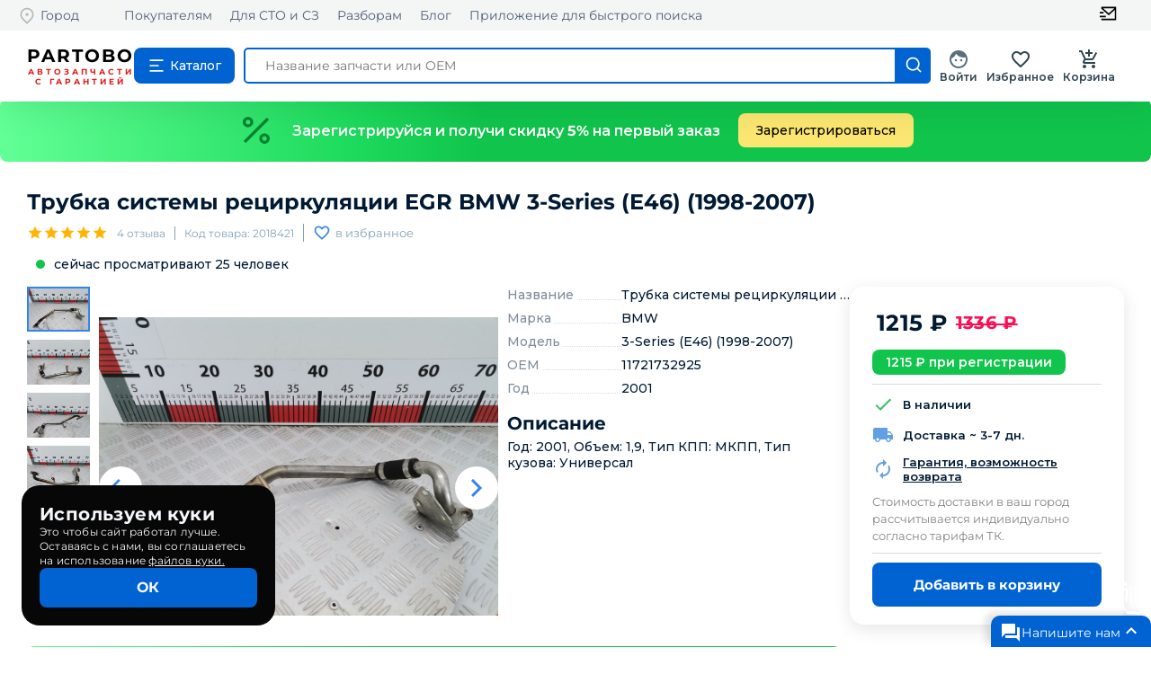

--- FILE ---
content_type: application/javascript; charset=UTF-8
request_url: https://partobo.ru/_next/static/chunks/5899-5d0d111a642b2661ca43.js
body_size: 34598
content:
(self.webpackChunk_N_E=self.webpackChunk_N_E||[]).push([[5899],{45258:function(e,t,r){"use strict";var n=r(22122),o=r(2949),a=r(67294),i=r(86010),s=r(52543),u=r(93871),c=r(79895),l=a.forwardRef((function(e,t){var r=e.classes,s=e.className,l=e.color,f=void 0===l?"primary":l,d=e.position,p=void 0===d?"fixed":d,h=(0,o.Z)(e,["classes","className","color","position"]);return a.createElement(c.Z,(0,n.Z)({square:!0,component:"header",elevation:4,className:(0,i.default)(r.root,r["position".concat((0,u.Z)(p))],r["color".concat((0,u.Z)(f))],s,"fixed"===p&&"mui-fixed"),ref:t},h))}));t.Z=(0,s.Z)((function(e){var t="light"===e.palette.type?e.palette.grey[100]:e.palette.grey[900];return{root:{display:"flex",flexDirection:"column",width:"100%",boxSizing:"border-box",zIndex:e.zIndex.appBar,flexShrink:0},positionFixed:{position:"fixed",top:0,left:"auto",right:0,"@media print":{position:"absolute"}},positionAbsolute:{position:"absolute",top:0,left:"auto",right:0},positionSticky:{position:"sticky",top:0,left:"auto",right:0},positionStatic:{position:"static"},positionRelative:{position:"relative"},colorDefault:{backgroundColor:t,color:e.palette.getContrastText(t)},colorPrimary:{backgroundColor:e.palette.primary.main,color:e.palette.primary.contrastText},colorSecondary:{backgroundColor:e.palette.secondary.main,color:e.palette.secondary.contrastText},colorInherit:{color:"inherit"},colorTransparent:{backgroundColor:"transparent",color:"inherit"}}}),{name:"MuiAppBar"})(l)},28889:function(e,t,r){"use strict";var n=r(75222),o=r(85680),a=r(99424),i=r(50962),s=r(23633),u=r(46427),c=r(43939),l=r(5164),f=r(70958),d=r(86801),p=r(38681),h=r(29560),m=r(11476),b=(0,n.Z)((0,o.Z)(a.ZP,i.ZP,s.ZP,u.ZP,c.ZP,l.ZP,f.Z,d.ZP,p.Z,h.ZP)),g=(0,m.Z)("div")(b,{name:"MuiBox"});t.Z=g},28358:function(e,t,r){"use strict";var n=r(22122),o=r(2949),a=r(96156),i=r(67294),s=r(86010),u=r(52543),c=i.forwardRef((function(e,t){var r=e.classes,a=e.className,u=e.component,c=void 0===u?"div":u,l=e.disableGutters,f=void 0!==l&&l,d=e.variant,p=void 0===d?"regular":d,h=(0,o.Z)(e,["classes","className","component","disableGutters","variant"]);return i.createElement(c,(0,n.Z)({className:(0,s.default)(r.root,r[p],a,!f&&r.gutters),ref:t},h))}));t.Z=(0,u.Z)((function(e){return{root:{position:"relative",display:"flex",alignItems:"center"},gutters:(0,a.Z)({paddingLeft:e.spacing(2),paddingRight:e.spacing(2)},e.breakpoints.up("sm"),{paddingLeft:e.spacing(3),paddingRight:e.spacing(3)}),regular:e.mixins.toolbar,dense:{minHeight:48}}}),{name:"MuiToolbar"})(c)},11476:function(e,t,r){"use strict";var n=r(22122),o=r(49699),a=r(99700);t.Z=function(e){var t=(0,o.Z)(e);return function(e,r){return t(e,(0,n.Z)({defaultTheme:a.Z},r))}}},53582:function(e,t,r){"use strict";var n=r(95318),o=r(20862);t.Z=void 0;var a=o(r(67294)),i=(0,n(r(2108)).default)(a.createElement("path",{d:"M11 9h2V6h3V4h-3V1h-2v3H8v2h3v3zm-4 9c-1.1 0-1.99.9-1.99 2S5.9 22 7 22s2-.9 2-2-.9-2-2-2zm10 0c-1.1 0-1.99.9-1.99 2s.89 2 1.99 2 2-.9 2-2-.9-2-2-2zm-9.83-3.25l.03-.12.9-1.63h7.45c.75 0 1.41-.41 1.75-1.03l3.86-7.01L19.42 4h-.01l-1.1 2-2.76 5H8.53l-.13-.27L6.16 6l-.95-2-.94-2H1v2h2l3.6 7.59-1.35 2.45c-.16.28-.25.61-.25.96 0 1.1.9 2 2 2h12v-2H7.42c-.13 0-.25-.11-.25-.25z"}),"AddShoppingCart");t.Z=i},1197:function(e,t,r){"use strict";var n=r(95318),o=r(20862);t.Z=void 0;var a=o(r(67294)),i=(0,n(r(2108)).default)(a.createElement("path",{d:"M5.88 4.12L13.76 12l-7.88 7.88L8 22l10-10L8 2z"}),"ArrowForwardIos");t.Z=i},31863:function(e,t,r){"use strict";var n=r(95318),o=r(20862);t.Z=void 0;var a=o(r(67294)),i=(0,n(r(2108)).default)(a.createElement("path",{d:"M19 6.41L17.59 5 12 10.59 6.41 5 5 6.41 10.59 12 5 17.59 6.41 19 12 13.41 17.59 19 19 17.59 13.41 12 19 6.41z"}),"CloseOutlined");t.Z=i},63781:function(e,t,r){"use strict";var n=r(95318),o=r(20862);t.Z=void 0;var a=o(r(67294)),i=(0,n(r(2108)).default)(a.createElement("path",{d:"M20 4H4c-1.1 0-1.99.9-1.99 2L2 18c0 1.1.9 2 2 2h16c1.1 0 2-.9 2-2V6c0-1.1-.9-2-2-2zm0 4l-8 5-8-5V6l8 5 8-5v2z"}),"Email");t.Z=i},12972:function(e,t,r){"use strict";var n=r(95318),o=r(20862);t.Z=void 0;var a=o(r(67294)),i=(0,n(r(2108)).default)(a.createElement("path",{d:"M10.09 15.59L11.5 17l5-5-5-5-1.41 1.41L12.67 11H3v2h9.67l-2.58 2.59zM19 3H5c-1.11 0-2 .9-2 2v4h2V5h14v14H5v-4H3v4c0 1.1.89 2 2 2h14c1.1 0 2-.9 2-2V5c0-1.1-.9-2-2-2z"}),"ExitToApp");t.Z=i},28106:function(e,t,r){"use strict";var n=r(95318),o=r(20862);t.Z=void 0;var a=o(r(67294)),i=(0,n(r(2108)).default)(a.createElement("path",{d:"M16.5 3c-1.74 0-3.41.81-4.5 2.09C10.91 3.81 9.24 3 7.5 3 4.42 3 2 5.42 2 8.5c0 3.78 3.4 6.86 8.55 11.54L12 21.35l1.45-1.32C18.6 15.36 22 12.28 22 8.5 22 5.42 19.58 3 16.5 3zm-4.4 15.55l-.1.1-.1-.1C7.14 14.24 4 11.39 4 8.5 4 6.5 5.5 5 7.5 5c1.54 0 3.04.99 3.57 2.36h1.87C13.46 5.99 14.96 5 16.5 5c2 0 3.5 1.5 3.5 3.5 0 2.89-3.14 5.74-7.9 10.05z"}),"FavoriteBorder");t.Z=i},28270:function(e,t,r){"use strict";var n=r(95318),o=r(20862);t.Z=void 0;var a=o(r(67294)),i=(0,n(r(2108)).default)(a.createElement("path",{d:"M13 3c-4.97 0-9 4.03-9 9H1l3.89 3.89.07.14L9 12H6c0-3.87 3.13-7 7-7s7 3.13 7 7-3.13 7-7 7c-1.93 0-3.68-.79-4.94-2.06l-1.42 1.42C8.27 19.99 10.51 21 13 21c4.97 0 9-4.03 9-9s-4.03-9-9-9zm-1 5v5l4.25 2.52.77-1.28-3.52-2.09V8z"}),"HistoryOutlined");t.Z=i},93657:function(e,t,r){"use strict";var n=r(95318),o=r(20862);t.Z=void 0;var a=o(r(67294)),i=(0,n(r(2108)).default)(a.createElement("path",{d:"M19 5v14H5V5h14m1.1-2H3.9c-.5 0-.9.4-.9.9v16.2c0 .4.4.9.9.9h16.2c.4 0 .9-.5.9-.9V3.9c0-.5-.5-.9-.9-.9zM11 7h6v2h-6V7zm0 4h6v2h-6v-2zm0 4h6v2h-6zM7 7h2v2H7zm0 4h2v2H7zm0 4h2v2H7z"}),"ListAlt");t.Z=i},44080:function(e,t,r){"use strict";var n=r(95318),o=r(20862);t.Z=void 0;var a=o(r(67294)),i=(0,n(r(2108)).default)(a.createElement("path",{d:"M18 8h-1V6c0-2.76-2.24-5-5-5S7 3.24 7 6v2H6c-1.1 0-2 .9-2 2v10c0 1.1.9 2 2 2h12c1.1 0 2-.9 2-2V10c0-1.1-.9-2-2-2zm-6 9c-1.1 0-2-.9-2-2s.9-2 2-2 2 .9 2 2-.9 2-2 2zm3.1-9H8.9V6c0-1.71 1.39-3.1 3.1-3.1 1.71 0 3.1 1.39 3.1 3.1v2z"}),"Lock");t.Z=i},88995:function(e,t,r){"use strict";var n=r(95318),o=r(20862);t.Z=void 0;var a=o(r(67294)),i=(0,n(r(2108)).default)(a.createElement("path",{d:"M15.5 14h-.79l-.28-.27C15.41 12.59 16 11.11 16 9.5 16 5.91 13.09 3 9.5 3S3 5.91 3 9.5 5.91 16 9.5 16c1.61 0 3.09-.59 4.23-1.57l.27.28v.79l5 4.99L20.49 19l-4.99-5zm-6 0C7.01 14 5 11.99 5 9.5S7.01 5 9.5 5 14 7.01 14 9.5 11.99 14 9.5 14z"}),"Search");t.Z=i},20067:function(e,t,r){"use strict";var n=r(95318),o=r(20862);t.Z=void 0;var a=o(r(67294)),i=(0,n(r(2108)).default)(a.createElement("path",{d:"M12 4.5C7 4.5 2.73 7.61 1 12c1.73 4.39 6 7.5 11 7.5s9.27-3.11 11-7.5c-1.73-4.39-6-7.5-11-7.5zM12 17c-2.76 0-5-2.24-5-5s2.24-5 5-5 5 2.24 5 5-2.24 5-5 5zm0-8c-1.66 0-3 1.34-3 3s1.34 3 3 3 3-1.34 3-3-1.34-3-3-3z"}),"Visibility");t.Z=i},11119:function(e,t,r){"use strict";var n=r(95318),o=r(20862);t.Z=void 0;var a=o(r(67294)),i=(0,n(r(2108)).default)(a.createElement("path",{d:"M12 7c2.76 0 5 2.24 5 5 0 .65-.13 1.26-.36 1.83l2.92 2.92c1.51-1.26 2.7-2.89 3.43-4.75-1.73-4.39-6-7.5-11-7.5-1.4 0-2.74.25-3.98.7l2.16 2.16C10.74 7.13 11.35 7 12 7zM2 4.27l2.28 2.28.46.46C3.08 8.3 1.78 10.02 1 12c1.73 4.39 6 7.5 11 7.5 1.55 0 3.03-.3 4.38-.84l.42.42L19.73 22 21 20.73 3.27 3 2 4.27zM7.53 9.8l1.55 1.55c-.05.21-.08.43-.08.65 0 1.66 1.34 3 3 3 .22 0 .44-.03.65-.08l1.55 1.55c-.67.33-1.41.53-2.2.53-2.76 0-5-2.24-5-5 0-.79.2-1.53.53-2.2zm4.31-.78l3.15 3.15.02-.16c0-1.66-1.34-3-3-3l-.17.01z"}),"VisibilityOff");t.Z=i},39481:function(){},64121:function(e,t,r){"use strict";r.d(t,{Z:function(){return o}});var n=r(40355);function o(e,t){return function(e){if(Array.isArray(e))return e}(e)||function(e,t){if("undefined"!==typeof Symbol&&Symbol.iterator in Object(e)){var r=[],n=!0,o=!1,a=void 0;try{for(var i,s=e[Symbol.iterator]();!(n=(i=s.next()).done)&&(r.push(i.value),!t||r.length!==t);n=!0);}catch(u){o=!0,a=u}finally{try{n||null==s.return||s.return()}finally{if(o)throw a}}return r}}(e,t)||(0,n.Z)(e,t)||function(){throw new TypeError("Invalid attempt to destructure non-iterable instance.\nIn order to be iterable, non-array objects must have a [Symbol.iterator]() method.")}()}},59359:function(e,t,r){"use strict";var n,o=r(67294),a=(n=o)&&"object"===typeof n&&"default"in n?n.default:n,i=new(r(23451)),s=i.getBrowser(),u=(i.getCPU(),i.getDevice()),c=i.getEngine(),l=i.getOS(),f=i.getUA(),d=function(e){var t=arguments.length>1&&void 0!==arguments[1]?arguments[1]:"none";return e||t},p=function(){return!("undefined"===typeof window||!window.navigator&&!navigator)&&(window.navigator||navigator)},h=function(e){var t=p();return t&&t.platform&&(-1!==t.platform.indexOf(e)||"MacIntel"===t.platform&&t.maxTouchPoints>1&&!window.MSStream)};function m(e){return(m="function"===typeof Symbol&&"symbol"===typeof Symbol.iterator?function(e){return typeof e}:function(e){return e&&"function"===typeof Symbol&&e.constructor===Symbol&&e!==Symbol.prototype?"symbol":typeof e})(e)}function b(e,t){for(var r=0;r<t.length;r++){var n=t[r];n.enumerable=n.enumerable||!1,n.configurable=!0,"value"in n&&(n.writable=!0),Object.defineProperty(e,n.key,n)}}function g(e,t,r){return t in e?Object.defineProperty(e,t,{value:r,enumerable:!0,configurable:!0,writable:!0}):e[t]=r,e}function v(){return(v=Object.assign||function(e){for(var t=1;t<arguments.length;t++){var r=arguments[t];for(var n in r)Object.prototype.hasOwnProperty.call(r,n)&&(e[n]=r[n])}return e}).apply(this,arguments)}function y(e,t){var r=Object.keys(e);if(Object.getOwnPropertySymbols){var n=Object.getOwnPropertySymbols(e);t&&(n=n.filter((function(t){return Object.getOwnPropertyDescriptor(e,t).enumerable}))),r.push.apply(r,n)}return r}function w(e){return(w=Object.setPrototypeOf?Object.getPrototypeOf:function(e){return e.__proto__||Object.getPrototypeOf(e)})(e)}function C(e,t){return(C=Object.setPrototypeOf||function(e,t){return e.__proto__=t,e})(e,t)}function _(e,t){if(null==e)return{};var r,n,o=function(e,t){if(null==e)return{};var r,n,o={},a=Object.keys(e);for(n=0;n<a.length;n++)r=a[n],t.indexOf(r)>=0||(o[r]=e[r]);return o}(e,t);if(Object.getOwnPropertySymbols){var a=Object.getOwnPropertySymbols(e);for(n=0;n<a.length;n++)r=a[n],t.indexOf(r)>=0||Object.prototype.propertyIsEnumerable.call(e,r)&&(o[r]=e[r])}return o}function S(e){if(void 0===e)throw new ReferenceError("this hasn't been initialised - super() hasn't been called");return e}var x="mobile",k="tablet",j="smarttv",E="console",O="wearable",T=void 0,N={Chrome:"Chrome",Firefox:"Firefox",Opera:"Opera",Yandex:"Yandex",Safari:"Safari",InternetExplorer:"Internet Explorer",Edge:"Edge",Chromium:"Chromium",Ie:"IE",MobileSafari:"Mobile Safari",EdgeChromium:"Edge Chromium",MIUI:"MIUI Browser",SamsungBrowser:"Samsung Browser"},P={IOS:"iOS",Android:"Android",WindowsPhone:"Windows Phone",Windows:"Windows",MAC_OS:"Mac OS"},A={isMobile:!1,isTablet:!1,isBrowser:!1,isSmartTV:!1,isConsole:!1,isWearable:!1},D=function(e,t,r,n){return function(e){for(var t=1;t<arguments.length;t++){var r=null!=arguments[t]?arguments[t]:{};t%2?y(r,!0).forEach((function(t){g(e,t,r[t])})):Object.getOwnPropertyDescriptors?Object.defineProperties(e,Object.getOwnPropertyDescriptors(r)):y(r).forEach((function(t){Object.defineProperty(e,t,Object.getOwnPropertyDescriptor(r,t))}))}return e}({},e,{vendor:d(t.vendor),model:d(t.model),os:d(r.name),osVersion:d(r.version),ua:d(n)})},M=function(e){switch(e){case x:return{isMobile:!0};case k:return{isTablet:!0};case j:return{isSmartTV:!0};case E:return{isConsole:!0};case O:return{isWearable:!0};case T:return{isBrowser:!0};default:return A}}(u.type);var I=function(){return"string"===typeof f&&-1!==f.indexOf("Edg/")},z=function(){return u.type===T},L=function(){return s.name===N.Edge},R=function(){return h("iPad")},F=u.type===j,B=u.type===E,Z=u.type===O,V=s.name===N.MobileSafari||R(),q=s.name===N.Chromium,H=function(){switch(u.type){case x:case k:return!0;default:return!1}}()||R(),U=u.type===x,G=u.type===k||R(),Y=z(),$=z(),W=l.name===P.Android,K=l.name===P.WindowsPhone,J=l.name===P.IOS||R(),Q=s.name===N.Chrome,X=s.name===N.Firefox,ee=s.name===N.Safari||s.name===N.MobileSafari,te=s.name===N.Opera,re=s.name===N.InternetExplorer||s.name===N.Ie,ne=d(l.version),oe=d(l.name),ae=d(s.version),ie=d(s.major),se=d(s.name),ue=d(u.vendor),ce=d(u.model),le=d(c.name),fe=d(c.version),de=d(f),pe=L()||I(),he=s.name===N.Yandex,me=d(u.type,"browser"),be=function(){var e=p();return e&&(/iPad|iPhone|iPod/.test(e.platform)||"MacIntel"===e.platform&&e.maxTouchPoints>1)&&!window.MSStream}(),ge=R(),ve=h("iPhone"),ye=h("iPod"),we=function(){var e=p(),t=e&&e.userAgent&&e.userAgent.toLowerCase();return"string"===typeof t&&/electron/.test(t)}(),Ce=I(),_e=L()&&!I(),Se=l.name===P.Windows,xe=l.name===P.MAC_OS,ke=s.name===N.MIUI,je=s.name===N.SamsungBrowser;t.tq=H},58533:function(e,t,r){"use strict";var n=r(67294),o=function(e,t){return(o=Object.setPrototypeOf||{__proto__:[]}instanceof Array&&function(e,t){e.__proto__=t}||function(e,t){for(var r in t)t.hasOwnProperty(r)&&(e[r]=t[r])})(e,t)};var a=function(){return(a=Object.assign||function(e){for(var t,r=1,n=arguments.length;r<n;r++)for(var o in t=arguments[r])Object.prototype.hasOwnProperty.call(t,o)&&(e[o]=t[o]);return e}).apply(this,arguments)};var i="Pixel",s="Percent",u={unit:s,value:.8};function c(e){return"number"===typeof e?{unit:s,value:100*e}:"string"===typeof e?e.match(/^(\d*(\.\d+)?)px$/)?{unit:i,value:parseFloat(e)}:e.match(/^(\d*(\.\d+)?)%$/)?{unit:s,value:parseFloat(e)}:(console.warn('scrollThreshold format is invalid. Valid formats: "120px", "50%"...'),u):(console.warn("scrollThreshold should be string or number"),u)}!function(e){function t(t){var r=e.call(this,t)||this;return r.lastScrollTop=0,r.actionTriggered=!1,r.startY=0,r.currentY=0,r.dragging=!1,r.maxPullDownDistance=0,r.getScrollableTarget=function(){return r.props.scrollableTarget instanceof HTMLElement?r.props.scrollableTarget:"string"===typeof r.props.scrollableTarget?document.getElementById(r.props.scrollableTarget):(null===r.props.scrollableTarget&&console.warn("You are trying to pass scrollableTarget but it is null. This might\n        happen because the element may not have been added to DOM yet.\n        See https://github.com/ankeetmaini/react-infinite-scroll-component/issues/59 for more info.\n      "),null)},r.onStart=function(e){r.lastScrollTop||(r.dragging=!0,e instanceof MouseEvent?r.startY=e.pageY:e instanceof TouchEvent&&(r.startY=e.touches[0].pageY),r.currentY=r.startY,r._infScroll&&(r._infScroll.style.willChange="transform",r._infScroll.style.transition="transform 0.2s cubic-bezier(0,0,0.31,1)"))},r.onMove=function(e){r.dragging&&(e instanceof MouseEvent?r.currentY=e.pageY:e instanceof TouchEvent&&(r.currentY=e.touches[0].pageY),r.currentY<r.startY||(r.currentY-r.startY>=Number(r.props.pullDownToRefreshThreshold)&&r.setState({pullToRefreshThresholdBreached:!0}),r.currentY-r.startY>1.5*r.maxPullDownDistance||r._infScroll&&(r._infScroll.style.overflow="visible",r._infScroll.style.transform="translate3d(0px, "+(r.currentY-r.startY)+"px, 0px)")))},r.onEnd=function(){r.startY=0,r.currentY=0,r.dragging=!1,r.state.pullToRefreshThresholdBreached&&(r.props.refreshFunction&&r.props.refreshFunction(),r.setState({pullToRefreshThresholdBreached:!1})),requestAnimationFrame((function(){r._infScroll&&(r._infScroll.style.overflow="auto",r._infScroll.style.transform="none",r._infScroll.style.willChange="unset")}))},r.onScrollListener=function(e){"function"===typeof r.props.onScroll&&setTimeout((function(){return r.props.onScroll&&r.props.onScroll(e)}),0);var t=r.props.height||r._scrollableNode?e.target:document.documentElement.scrollTop?document.documentElement:document.body;r.actionTriggered||((r.props.inverse?r.isElementAtTop(t,r.props.scrollThreshold):r.isElementAtBottom(t,r.props.scrollThreshold))&&r.props.hasMore&&(r.actionTriggered=!0,r.setState({showLoader:!0}),r.props.next&&r.props.next()),r.lastScrollTop=t.scrollTop)},r.state={showLoader:!1,pullToRefreshThresholdBreached:!1,prevDataLength:t.dataLength},r.throttledOnScrollListener=function(e,t,r,n){var o,a=!1,i=0;function s(){o&&clearTimeout(o)}function u(){var u=this,c=Date.now()-i,l=arguments;function f(){i=Date.now(),r.apply(u,l)}function d(){o=void 0}a||(n&&!o&&f(),s(),void 0===n&&c>e?f():!0!==t&&(o=setTimeout(n?d:f,void 0===n?e-c:e)))}return"boolean"!==typeof t&&(n=r,r=t,t=void 0),u.cancel=function(){s(),a=!0},u}(150,r.onScrollListener).bind(r),r.onStart=r.onStart.bind(r),r.onMove=r.onMove.bind(r),r.onEnd=r.onEnd.bind(r),r}(function(e,t){function r(){this.constructor=e}o(e,t),e.prototype=null===t?Object.create(t):(r.prototype=t.prototype,new r)})(t,e),t.prototype.componentDidMount=function(){if("undefined"===typeof this.props.dataLength)throw new Error('mandatory prop "dataLength" is missing. The prop is needed when loading more content. Check README.md for usage');if(this._scrollableNode=this.getScrollableTarget(),this.el=this.props.height?this._infScroll:this._scrollableNode||window,this.el&&this.el.addEventListener("scroll",this.throttledOnScrollListener),"number"===typeof this.props.initialScrollY&&this.el&&this.el instanceof HTMLElement&&this.el.scrollHeight>this.props.initialScrollY&&this.el.scrollTo(0,this.props.initialScrollY),this.props.pullDownToRefresh&&this.el&&(this.el.addEventListener("touchstart",this.onStart),this.el.addEventListener("touchmove",this.onMove),this.el.addEventListener("touchend",this.onEnd),this.el.addEventListener("mousedown",this.onStart),this.el.addEventListener("mousemove",this.onMove),this.el.addEventListener("mouseup",this.onEnd),this.maxPullDownDistance=this._pullDown&&this._pullDown.firstChild&&this._pullDown.firstChild.getBoundingClientRect().height||0,this.forceUpdate(),"function"!==typeof this.props.refreshFunction))throw new Error('Mandatory prop "refreshFunction" missing.\n          Pull Down To Refresh functionality will not work\n          as expected. Check README.md for usage\'')},t.prototype.componentWillUnmount=function(){this.el&&(this.el.removeEventListener("scroll",this.throttledOnScrollListener),this.props.pullDownToRefresh&&(this.el.removeEventListener("touchstart",this.onStart),this.el.removeEventListener("touchmove",this.onMove),this.el.removeEventListener("touchend",this.onEnd),this.el.removeEventListener("mousedown",this.onStart),this.el.removeEventListener("mousemove",this.onMove),this.el.removeEventListener("mouseup",this.onEnd)))},t.prototype.componentDidUpdate=function(e){this.props.dataLength!==e.dataLength&&(this.actionTriggered=!1,this.setState({showLoader:!1}))},t.getDerivedStateFromProps=function(e,t){return e.dataLength!==t.prevDataLength?a(a({},t),{prevDataLength:e.dataLength}):null},t.prototype.isElementAtTop=function(e,t){void 0===t&&(t=.8);var r=e===document.body||e===document.documentElement?window.screen.availHeight:e.clientHeight,n=c(t);return n.unit===i?e.scrollTop<=n.value+r-e.scrollHeight+1:e.scrollTop<=n.value/100+r-e.scrollHeight+1},t.prototype.isElementAtBottom=function(e,t){void 0===t&&(t=.8);var r=e===document.body||e===document.documentElement?window.screen.availHeight:e.clientHeight,n=c(t);return n.unit===i?e.scrollTop+r>=e.scrollHeight-n.value:e.scrollTop+r>=n.value/100*e.scrollHeight},t.prototype.render=function(){var e=this,t=a({height:this.props.height||"auto",overflow:"auto",WebkitOverflowScrolling:"touch"},this.props.style),r=this.props.hasChildren||!!(this.props.children&&this.props.children instanceof Array&&this.props.children.length),o=this.props.pullDownToRefresh&&this.props.height?{overflow:"auto"}:{};return n.createElement("div",{style:o,className:"infinite-scroll-component__outerdiv"},n.createElement("div",{className:"infinite-scroll-component "+(this.props.className||""),ref:function(t){return e._infScroll=t},style:t},this.props.pullDownToRefresh&&n.createElement("div",{style:{position:"relative"},ref:function(t){return e._pullDown=t}},n.createElement("div",{style:{position:"absolute",left:0,right:0,top:-1*this.maxPullDownDistance}},this.state.pullToRefreshThresholdBreached?this.props.releaseToRefreshContent:this.props.pullDownToRefreshContent)),this.props.children,!this.state.showLoader&&!r&&this.props.hasMore&&this.props.loader,this.state.showLoader&&this.props.hasMore&&this.props.loader,!this.props.hasMore&&this.props.endMessage))}}(n.Component)},49557:function(e){"use strict";e.exports=JSON.parse('{"au":"\u0410\u0432\u0441\u0442\u0440\u0430\u043b\u0438\u044f","at":"\u0410\u0432\u0441\u0442\u0440\u0438\u044f","az":"\u0410\u0437\u0435\u0440\u0431\u0430\u0439\u0434\u0436\u0430\u043d","ax":"\u0410\u043b\u0430\u043d\u0434\u0441\u043a\u0438\u0435 \u043e-\u0432\u0430","al":"\u0410\u043b\u0431\u0430\u043d\u0438\u044f","dz":"\u0410\u043b\u0436\u0438\u0440","as":"\u0410\u043c\u0435\u0440\u0438\u043a\u0430\u043d\u0441\u043a\u043e\u0435 \u0421\u0430\u043c\u043e\u0430","ai":"\u0410\u043d\u0433\u0438\u043b\u044c\u044f","ao":"\u0410\u043d\u0433\u043e\u043b\u0430","ad":"\u0410\u043d\u0434\u043e\u0440\u0440\u0430","aq":"\u0410\u043d\u0442\u0430\u0440\u043a\u0442\u0438\u0434\u0430","ag":"\u0410\u043d\u0442\u0438\u0433\u0443\u0430 \u0438 \u0411\u0430\u0440\u0431\u0443\u0434\u0430","ar":"\u0410\u0440\u0433\u0435\u043d\u0442\u0438\u043d\u0430","am":"\u0410\u0440\u043c\u0435\u043d\u0438\u044f","aw":"\u0410\u0440\u0443\u0431\u0430","af":"\u0410\u0444\u0433\u0430\u043d\u0438\u0441\u0442\u0430\u043d","bs":"\u0411\u0430\u0433\u0430\u043c\u044b","bd":"\u0411\u0430\u043d\u0433\u043b\u0430\u0434\u0435\u0448","bb":"\u0411\u0430\u0440\u0431\u0430\u0434\u043e\u0441","bh":"\u0411\u0430\u0445\u0440\u0435\u0439\u043d","by":"\u0411\u0435\u043b\u0430\u0440\u0443\u0441\u044c","bz":"\u0411\u0435\u043b\u0438\u0437","be":"\u0411\u0435\u043b\u044c\u0433\u0438\u044f","bj":"\u0411\u0435\u043d\u0438\u043d","bm":"\u0411\u0435\u0440\u043c\u0443\u0434\u0441\u043a\u0438\u0435 \u043e-\u0432\u0430","bg":"\u0411\u043e\u043b\u0433\u0430\u0440\u0438\u044f","bo":"\u0411\u043e\u043b\u0438\u0432\u0438\u044f","bq":"\u0411\u043e\u043d\u044d\u0439\u0440, \u0421\u0438\u043d\u0442-\u042d\u0441\u0442\u0430\u0442\u0438\u0443\u0441 \u0438 \u0421\u0430\u0431\u0430","ba":"\u0411\u043e\u0441\u043d\u0438\u044f \u0438 \u0413\u0435\u0440\u0446\u0435\u0433\u043e\u0432\u0438\u043d\u0430","bw":"\u0411\u043e\u0442\u0441\u0432\u0430\u043d\u0430","br":"\u0411\u0440\u0430\u0437\u0438\u043b\u0438\u044f","io":"\u0411\u0440\u0438\u0442\u0430\u043d\u0441\u043a\u0430\u044f \u0442\u0435\u0440\u0440\u0438\u0442\u043e\u0440\u0438\u044f \u0432 \u0418\u043d\u0434\u0438\u0439\u0441\u043a\u043e\u043c \u043e\u043a\u0435\u0430\u043d\u0435","bn":"\u0411\u0440\u0443\u043d\u0435\u0439-\u0414\u0430\u0440\u0443\u0441\u0441\u0430\u043b\u0430\u043c","bf":"\u0411\u0443\u0440\u043a\u0438\u043d\u0430-\u0424\u0430\u0441\u043e","bi":"\u0411\u0443\u0440\u0443\u043d\u0434\u0438","bt":"\u0411\u0443\u0442\u0430\u043d","vu":"\u0412\u0430\u043d\u0443\u0430\u0442\u0443","va":"\u0412\u0430\u0442\u0438\u043a\u0430\u043d","gb":"\u0412\u0435\u043b\u0438\u043a\u043e\u0431\u0440\u0438\u0442\u0430\u043d\u0438\u044f","hu":"\u0412\u0435\u043d\u0433\u0440\u0438\u044f","ve":"\u0412\u0435\u043d\u0435\u0441\u0443\u044d\u043b\u0430","vg":"\u0412\u0438\u0440\u0433\u0438\u043d\u0441\u043a\u0438\u0435 \u043e-\u0432\u0430","vi":"\u0412\u0438\u0440\u0433\u0438\u043d\u0441\u043a\u0438\u0435 \u043e-\u0432\u0430","um":"\u0412\u043d\u0435\u0448\u043d\u0438\u0435 \u043c\u0430\u043b\u044b\u0435 \u043e-\u0432\u0430","tl":"\u0412\u043e\u0441\u0442\u043e\u0447\u043d\u044b\u0439 \u0422\u0438\u043c\u043e\u0440","vn":"\u0412\u044c\u0435\u0442\u043d\u0430\u043c","ga":"\u0413\u0430\u0431\u043e\u043d","ht":"\u0413\u0430\u0438\u0442\u0438","gy":"\u0413\u0430\u0439\u0430\u043d\u0430","gm":"\u0413\u0430\u043c\u0431\u0438\u044f","gh":"\u0413\u0430\u043d\u0430","gp":"\u0413\u0432\u0430\u0434\u0435\u043b\u0443\u043f\u0430","gt":"\u0413\u0432\u0430\u0442\u0435\u043c\u0430\u043b\u0430","gn":"\u0413\u0432\u0438\u043d\u0435\u044f","gw":"\u0413\u0432\u0438\u043d\u0435\u044f-\u0411\u0438\u0441\u0430\u0443","de":"\u0413\u0435\u0440\u043c\u0430\u043d\u0438\u044f","gg":"\u0413\u0435\u0440\u043d\u0441\u0438","gi":"\u0413\u0438\u0431\u0440\u0430\u043b\u0442\u0430\u0440","hn":"\u0413\u043e\u043d\u0434\u0443\u0440\u0430\u0441","hk":"\u0413\u043e\u043d\u043a\u043e\u043d\u0433","gd":"\u0413\u0440\u0435\u043d\u0430\u0434\u0430","gl":"\u0413\u0440\u0435\u043d\u043b\u0430\u043d\u0434\u0438\u044f","gr":"\u0413\u0440\u0435\u0446\u0438\u044f","ge":"\u0413\u0440\u0443\u0437\u0438\u044f","gu":"\u0413\u0443\u0430\u043c","dk":"\u0414\u0430\u043d\u0438\u044f","je":"\u0414\u0436\u0435\u0440\u0441\u0438","dj":"\u0414\u0436\u0438\u0431\u0443\u0442\u0438","dg":"\u0414\u0438\u0435\u0433\u043e-\u0413\u0430\u0440\u0441\u0438\u044f","dm":"\u0414\u043e\u043c\u0438\u043d\u0438\u043a\u0430","do":"\u0414\u043e\u043c\u0438\u043d\u0438\u043a\u0430\u043d\u0441\u043a\u0430\u044f \u0420\u0435\u0441\u043f\u0443\u0431\u043b\u0438\u043a\u0430","eg":"\u0415\u0433\u0438\u043f\u0435\u0442","zm":"\u0417\u0430\u043c\u0431\u0438\u044f","eh":"\u0417\u0430\u043f\u0430\u0434\u043d\u0430\u044f \u0421\u0430\u0445\u0430\u0440\u0430","zw":"\u0417\u0438\u043c\u0431\u0430\u0431\u0432\u0435","il":"\u0418\u0437\u0440\u0430\u0438\u043b\u044c","in":"\u0418\u043d\u0434\u0438\u044f","id":"\u0418\u043d\u0434\u043e\u043d\u0435\u0437\u0438\u044f","jo":"\u0418\u043e\u0440\u0434\u0430\u043d\u0438\u044f","iq":"\u0418\u0440\u0430\u043a","ir":"\u0418\u0440\u0430\u043d","ie":"\u0418\u0440\u043b\u0430\u043d\u0434\u0438\u044f","is":"\u0418\u0441\u043b\u0430\u043d\u0434\u0438\u044f","es":"\u0418\u0441\u043f\u0430\u043d\u0438\u044f","it":"\u0418\u0442\u0430\u043b\u0438\u044f","ye":"\u0419\u0435\u043c\u0435\u043d","cv":"\u041a\u0430\u0431\u043e-\u0412\u0435\u0440\u0434\u0435","kz":"\u041a\u0430\u0437\u0430\u0445\u0441\u0442\u0430\u043d","kh":"\u041a\u0430\u043c\u0431\u043e\u0434\u0436\u0430","cm":"\u041a\u0430\u043c\u0435\u0440\u0443\u043d","ca":"\u041a\u0430\u043d\u0430\u0434\u0430","ic":"\u041a\u0430\u043d\u0430\u0440\u0441\u043a\u0438\u0435 \u043e-\u0432\u0430","qa":"\u041a\u0430\u0442\u0430\u0440","ke":"\u041a\u0435\u043d\u0438\u044f","cy":"\u041a\u0438\u043f\u0440","kg":"\u041a\u0438\u0440\u0433\u0438\u0437\u0438\u044f","ki":"\u041a\u0438\u0440\u0438\u0431\u0430\u0442\u0438","cn":"\u041a\u0438\u0442\u0430\u0439","kp":"\u041a\u041d\u0414\u0420","cc":"\u041a\u043e\u043a\u043e\u0441\u043e\u0432\u044b\u0435 \u043e-\u0432\u0430","co":"\u041a\u043e\u043b\u0443\u043c\u0431\u0438\u044f","km":"\u041a\u043e\u043c\u043e\u0440\u044b","cg":"\u041a\u043e\u043d\u0433\u043e - \u0411\u0440\u0430\u0437\u0437\u0430\u0432\u0438\u043b\u044c","cd":"\u041a\u043e\u043d\u0433\u043e - \u041a\u0438\u043d\u0448\u0430\u0441\u0430","xk":"\u041a\u043e\u0441\u043e\u0432\u043e","cr":"\u041a\u043e\u0441\u0442\u0430-\u0420\u0438\u043a\u0430","ci":"\u041a\u043e\u0442-\u0434\u2019\u0418\u0432\u0443\u0430\u0440","cu":"\u041a\u0443\u0431\u0430","kw":"\u041a\u0443\u0432\u0435\u0439\u0442","cw":"\u041a\u044e\u0440\u0430\u0441\u0430\u043e","la":"\u041b\u0430\u043e\u0441","lv":"\u041b\u0430\u0442\u0432\u0438\u044f","ls":"\u041b\u0435\u0441\u043e\u0442\u043e","lr":"\u041b\u0438\u0431\u0435\u0440\u0438\u044f","lb":"\u041b\u0438\u0432\u0430\u043d","ly":"\u041b\u0438\u0432\u0438\u044f","lt":"\u041b\u0438\u0442\u0432\u0430","li":"\u041b\u0438\u0445\u0442\u0435\u043d\u0448\u0442\u0435\u0439\u043d","lu":"\u041b\u044e\u043a\u0441\u0435\u043c\u0431\u0443\u0440\u0433","mu":"\u041c\u0430\u0432\u0440\u0438\u043a\u0438\u0439","mr":"\u041c\u0430\u0432\u0440\u0438\u0442\u0430\u043d\u0438\u044f","mg":"\u041c\u0430\u0434\u0430\u0433\u0430\u0441\u043a\u0430\u0440","yt":"\u041c\u0430\u0439\u043e\u0442\u0442\u0430","mo":"\u041c\u0430\u043a\u0430\u043e","mw":"\u041c\u0430\u043b\u0430\u0432\u0438","my":"\u041c\u0430\u043b\u0430\u0439\u0437\u0438\u044f","ml":"\u041c\u0430\u043b\u0438","mv":"\u041c\u0430\u043b\u044c\u0434\u0438\u0432\u044b","mt":"\u041c\u0430\u043b\u044c\u0442\u0430","ma":"\u041c\u0430\u0440\u043e\u043a\u043a\u043e","mq":"\u041c\u0430\u0440\u0442\u0438\u043d\u0438\u043a\u0430","mh":"\u041c\u0430\u0440\u0448\u0430\u043b\u043b\u043e\u0432\u044b \u041e\u0441\u0442\u0440\u043e\u0432\u0430","mx":"\u041c\u0435\u043a\u0441\u0438\u043a\u0430","mz":"\u041c\u043e\u0437\u0430\u043c\u0431\u0438\u043a","md":"\u041c\u043e\u043b\u0434\u043e\u0432\u0430","mc":"\u041c\u043e\u043d\u0430\u043a\u043e","mn":"\u041c\u043e\u043d\u0433\u043e\u043b\u0438\u044f","ms":"\u041c\u043e\u043d\u0442\u0441\u0435\u0440\u0440\u0430\u0442","mm":"\u041c\u044c\u044f\u043d\u043c\u0430","na":"\u041d\u0430\u043c\u0438\u0431\u0438\u044f","nr":"\u041d\u0430\u0443\u0440\u0443","np":"\u041d\u0435\u043f\u0430\u043b","ne":"\u041d\u0438\u0433\u0435\u0440","ng":"\u041d\u0438\u0433\u0435\u0440\u0438\u044f","nl":"\u041d\u0438\u0434\u0435\u0440\u043b\u0430\u043d\u0434\u044b","ni":"\u041d\u0438\u043a\u0430\u0440\u0430\u0433\u0443\u0430","nu":"\u041d\u0438\u0443\u044d","nz":"\u041d\u043e\u0432\u0430\u044f \u0417\u0435\u043b\u0430\u043d\u0434\u0438\u044f","nc":"\u041d\u043e\u0432\u0430\u044f \u041a\u0430\u043b\u0435\u0434\u043e\u043d\u0438\u044f","no":"\u041d\u043e\u0440\u0432\u0435\u0433\u0438\u044f","ac":"\u043e-\u0432 \u0412\u043e\u0437\u043d\u0435\u0441\u0435\u043d\u0438\u044f","im":"\u043e-\u0432 \u041c\u044d\u043d","nf":"\u043e-\u0432 \u041d\u043e\u0440\u0444\u043e\u043b\u043a","cx":"\u043e-\u0432 \u0420\u043e\u0436\u0434\u0435\u0441\u0442\u0432\u0430","sh":"\u043e-\u0432 \u0421\u0432. \u0415\u043b\u0435\u043d\u044b","pn":"\u043e-\u0432\u0430 \u041f\u0438\u0442\u043a\u044d\u0440\u043d","tc":"\u043e-\u0432\u0430 \u0422\u0451\u0440\u043a\u0441 \u0438 \u041a\u0430\u0439\u043a\u043e\u0441","ae":"\u041e\u0410\u042d","om":"\u041e\u043c\u0430\u043d","ky":"\u041e\u0441\u0442\u0440\u043e\u0432\u0430 \u041a\u0430\u0439\u043c\u0430\u043d","ck":"\u041e\u0441\u0442\u0440\u043e\u0432\u0430 \u041a\u0443\u043a\u0430","pk":"\u041f\u0430\u043a\u0438\u0441\u0442\u0430\u043d","pw":"\u041f\u0430\u043b\u0430\u0443","ps":"\u041f\u0430\u043b\u0435\u0441\u0442\u0438\u043d\u0441\u043a\u0438\u0435 \u0442\u0435\u0440\u0440\u0438\u0442\u043e\u0440\u0438\u0438","pa":"\u041f\u0430\u043d\u0430\u043c\u0430","pg":"\u041f\u0430\u043f\u0443\u0430 \u2014 \u041d\u043e\u0432\u0430\u044f \u0413\u0432\u0438\u043d\u0435\u044f","py":"\u041f\u0430\u0440\u0430\u0433\u0432\u0430\u0439","pe":"\u041f\u0435\u0440\u0443","pl":"\u041f\u043e\u043b\u044c\u0448\u0430","pt":"\u041f\u043e\u0440\u0442\u0443\u0433\u0430\u043b\u0438\u044f","pr":"\u041f\u0443\u044d\u0440\u0442\u043e-\u0420\u0438\u043a\u043e","kr":"\u0420\u0435\u0441\u043f\u0443\u0431\u043b\u0438\u043a\u0430 \u041a\u043e\u0440\u0435\u044f","re":"\u0420\u0435\u044e\u043d\u044c\u043e\u043d","ru":"\u0420\u043e\u0441\u0441\u0438\u044f","rw":"\u0420\u0443\u0430\u043d\u0434\u0430","ro":"\u0420\u0443\u043c\u044b\u043d\u0438\u044f","sv":"\u0421\u0430\u043b\u044c\u0432\u0430\u0434\u043e\u0440","ws":"\u0421\u0430\u043c\u043e\u0430","sm":"\u0421\u0430\u043d-\u041c\u0430\u0440\u0438\u043d\u043e","st":"\u0421\u0430\u043d-\u0422\u043e\u043c\u0435 \u0438 \u041f\u0440\u0438\u043d\u0441\u0438\u043f\u0438","sa":"\u0421\u0430\u0443\u0434\u043e\u0432\u0441\u043a\u0430\u044f \u0410\u0440\u0430\u0432\u0438\u044f","mk":"\u0421\u0435\u0432\u0435\u0440\u043d\u0430\u044f \u041c\u0430\u043a\u0435\u0434\u043e\u043d\u0438\u044f","mp":"\u0421\u0435\u0432\u0435\u0440\u043d\u044b\u0435 \u041c\u0430\u0440\u0438\u0430\u043d\u0441\u043a\u0438\u0435 \u043e-\u0432\u0430","sc":"\u0421\u0435\u0439\u0448\u0435\u043b\u044c\u0441\u043a\u0438\u0435 \u041e\u0441\u0442\u0440\u043e\u0432\u0430","bl":"\u0421\u0435\u043d-\u0411\u0430\u0440\u0442\u0435\u043b\u0435\u043c\u0438","mf":"\u0421\u0435\u043d-\u041c\u0430\u0440\u0442\u0435\u043d","pm":"\u0421\u0435\u043d-\u041f\u044c\u0435\u0440 \u0438 \u041c\u0438\u043a\u0435\u043b\u043e\u043d","sn":"\u0421\u0435\u043d\u0435\u0433\u0430\u043b","vc":"\u0421\u0435\u043d\u0442-\u0412\u0438\u043d\u0441\u0435\u043d\u0442 \u0438 \u0413\u0440\u0435\u043d\u0430\u0434\u0438\u043d\u044b","kn":"\u0421\u0435\u043d\u0442-\u041a\u0438\u0442\u0441 \u0438 \u041d\u0435\u0432\u0438\u0441","lc":"\u0421\u0435\u043d\u0442-\u041b\u044e\u0441\u0438\u044f","rs":"\u0421\u0435\u0440\u0431\u0438\u044f","ea":"\u0421\u0435\u0443\u0442\u0430 \u0438 \u041c\u0435\u043b\u0438\u043b\u044c\u044f","sg":"\u0421\u0438\u043d\u0433\u0430\u043f\u0443\u0440","sx":"\u0421\u0438\u043d\u0442-\u041c\u0430\u0440\u0442\u0435\u043d","sy":"\u0421\u0438\u0440\u0438\u044f","sk":"\u0421\u043b\u043e\u0432\u0430\u043a\u0438\u044f","si":"\u0421\u043b\u043e\u0432\u0435\u043d\u0438\u044f","us":"\u0421\u043e\u0435\u0434\u0438\u043d\u0435\u043d\u043d\u044b\u0435 \u0428\u0442\u0430\u0442\u044b","sb":"\u0421\u043e\u043b\u043e\u043c\u043e\u043d\u043e\u0432\u044b \u041e\u0441\u0442\u0440\u043e\u0432\u0430","so":"\u0421\u043e\u043c\u0430\u043b\u0438","sd":"\u0421\u0443\u0434\u0430\u043d","sr":"\u0421\u0443\u0440\u0438\u043d\u0430\u043c","sl":"\u0421\u044c\u0435\u0440\u0440\u0430-\u041b\u0435\u043e\u043d\u0435","tj":"\u0422\u0430\u0434\u0436\u0438\u043a\u0438\u0441\u0442\u0430\u043d","th":"\u0422\u0430\u0438\u043b\u0430\u043d\u0434","tw":"\u0422\u0430\u0439\u0432\u0430\u043d\u044c","tz":"\u0422\u0430\u043d\u0437\u0430\u043d\u0438\u044f","tg":"\u0422\u043e\u0433\u043e","tk":"\u0422\u043e\u043a\u0435\u043b\u0430\u0443","to":"\u0422\u043e\u043d\u0433\u0430","tt":"\u0422\u0440\u0438\u043d\u0438\u0434\u0430\u0434 \u0438 \u0422\u043e\u0431\u0430\u0433\u043e","ta":"\u0422\u0440\u0438\u0441\u0442\u0430\u043d-\u0434\u0430-\u041a\u0443\u043d\u044c\u044f","tv":"\u0422\u0443\u0432\u0430\u043b\u0443","tn":"\u0422\u0443\u043d\u0438\u0441","tm":"\u0422\u0443\u0440\u043a\u043c\u0435\u043d\u0438\u0441\u0442\u0430\u043d","tr":"\u0422\u0443\u0440\u0446\u0438\u044f","ug":"\u0423\u0433\u0430\u043d\u0434\u0430","uz":"\u0423\u0437\u0431\u0435\u043a\u0438\u0441\u0442\u0430\u043d","ua":"\u0423\u043a\u0440\u0430\u0438\u043d\u0430","wf":"\u0423\u043e\u043b\u043b\u0438\u0441 \u0438 \u0424\u0443\u0442\u0443\u043d\u0430","uy":"\u0423\u0440\u0443\u0433\u0432\u0430\u0439","fo":"\u0424\u0430\u0440\u0435\u0440\u0441\u043a\u0438\u0435 \u043e-\u0432\u0430","fm":"\u0424\u0435\u0434\u0435\u0440\u0430\u0442\u0438\u0432\u043d\u044b\u0435 \u0428\u0442\u0430\u0442\u044b \u041c\u0438\u043a\u0440\u043e\u043d\u0435\u0437\u0438\u0438","fj":"\u0424\u0438\u0434\u0436\u0438","ph":"\u0424\u0438\u043b\u0438\u043f\u043f\u0438\u043d\u044b","fi":"\u0424\u0438\u043d\u043b\u044f\u043d\u0434\u0438\u044f","fk":"\u0424\u043e\u043b\u043a\u043b\u0435\u043d\u0434\u0441\u043a\u0438\u0435 \u043e-\u0432\u0430","fr":"\u0424\u0440\u0430\u043d\u0446\u0438\u044f","gf":"\u0424\u0440\u0430\u043d\u0446\u0443\u0437\u0441\u043a\u0430\u044f \u0413\u0432\u0438\u0430\u043d\u0430","pf":"\u0424\u0440\u0430\u043d\u0446\u0443\u0437\u0441\u043a\u0430\u044f \u041f\u043e\u043b\u0438\u043d\u0435\u0437\u0438\u044f","tf":"\u0424\u0440\u0430\u043d\u0446\u0443\u0437\u0441\u043a\u0438\u0435 \u042e\u0436\u043d\u044b\u0435 \u0442\u0435\u0440\u0440\u0438\u0442\u043e\u0440\u0438\u0438","hr":"\u0425\u043e\u0440\u0432\u0430\u0442\u0438\u044f","cf":"\u0426\u0435\u043d\u0442\u0440\u0430\u043b\u044c\u043d\u043e-\u0410\u0444\u0440\u0438\u043a\u0430\u043d\u0441\u043a\u0430\u044f \u0420\u0435\u0441\u043f\u0443\u0431\u043b\u0438\u043a\u0430","td":"\u0427\u0430\u0434","me":"\u0427\u0435\u0440\u043d\u043e\u0433\u043e\u0440\u0438\u044f","cz":"\u0427\u0435\u0445\u0438\u044f","cl":"\u0427\u0438\u043b\u0438","ch":"\u0428\u0432\u0435\u0439\u0446\u0430\u0440\u0438\u044f","se":"\u0428\u0432\u0435\u0446\u0438\u044f","sj":"\u0428\u043f\u0438\u0446\u0431\u0435\u0440\u0433\u0435\u043d \u0438 \u042f\u043d-\u041c\u0430\u0439\u0435\u043d","lk":"\u0428\u0440\u0438-\u041b\u0430\u043d\u043a\u0430","ec":"\u042d\u043a\u0432\u0430\u0434\u043e\u0440","gq":"\u042d\u043a\u0432\u0430\u0442\u043e\u0440\u0438\u0430\u043b\u044c\u043d\u0430\u044f \u0413\u0432\u0438\u043d\u0435\u044f","er":"\u042d\u0440\u0438\u0442\u0440\u0435\u044f","sz":"\u042d\u0441\u0432\u0430\u0442\u0438\u043d\u0438","ee":"\u042d\u0441\u0442\u043e\u043d\u0438\u044f","et":"\u042d\u0444\u0438\u043e\u043f\u0438\u044f","gs":"\u042e\u0436\u043d\u0430\u044f \u0413\u0435\u043e\u0440\u0433\u0438\u044f \u0438 \u042e\u0436\u043d\u044b\u0435 \u0421\u0430\u043d\u0434\u0432\u0438\u0447\u0435\u0432\u044b \u043e-\u0432\u0430","za":"\u042e\u0436\u043d\u043e-\u0410\u0444\u0440\u0438\u043a\u0430\u043d\u0441\u043a\u0430\u044f \u0420\u0435\u0441\u043f\u0443\u0431\u043b\u0438\u043a\u0430","ss":"\u042e\u0436\u043d\u044b\u0439 \u0421\u0443\u0434\u0430\u043d","jm":"\u042f\u043c\u0430\u0439\u043a\u0430","jp":"\u042f\u043f\u043e\u043d\u0438\u044f"}')},67555:function(e,t,r){e.exports=function(e){var t={};function r(n){if(t[n])return t[n].exports;var o=t[n]={i:n,l:!1,exports:{}};return e[n].call(o.exports,o,o.exports,r),o.l=!0,o.exports}return r.m=e,r.c=t,r.d=function(e,t,n){r.o(e,t)||Object.defineProperty(e,t,{enumerable:!0,get:n})},r.r=function(e){"undefined"!=typeof Symbol&&Symbol.toStringTag&&Object.defineProperty(e,Symbol.toStringTag,{value:"Module"}),Object.defineProperty(e,"__esModule",{value:!0})},r.t=function(e,t){if(1&t&&(e=r(e)),8&t)return e;if(4&t&&"object"==typeof e&&e&&e.__esModule)return e;var n=Object.create(null);if(r.r(n),Object.defineProperty(n,"default",{enumerable:!0,value:e}),2&t&&"string"!=typeof e)for(var o in e)r.d(n,o,function(t){return e[t]}.bind(null,o));return n},r.n=function(e){var t=e&&e.__esModule?function(){return e.default}:function(){return e};return r.d(t,"a",t),t},r.o=function(e,t){return Object.prototype.hasOwnProperty.call(e,t)},r.p="",r(r.s=9)}([function(e,t){e.exports=r(67294)},function(e,t,r){var n;!function(){"use strict";var r={}.hasOwnProperty;function o(){for(var e=[],t=0;t<arguments.length;t++){var n=arguments[t];if(n){var a=typeof n;if("string"===a||"number"===a)e.push(n);else if(Array.isArray(n)&&n.length){var i=o.apply(null,n);i&&e.push(i)}else if("object"===a)for(var s in n)r.call(n,s)&&n[s]&&e.push(s)}}return e.join(" ")}e.exports?(o.default=o,e.exports=o):void 0===(n=function(){return o}.apply(t,[]))||(e.exports=n)}()},function(e,t,r){(function(t){var r=/^\s+|\s+$/g,n=/^[-+]0x[0-9a-f]+$/i,o=/^0b[01]+$/i,a=/^0o[0-7]+$/i,i=parseInt,s="object"==typeof t&&t&&t.Object===Object&&t,u="object"==typeof self&&self&&self.Object===Object&&self,c=s||u||Function("return this")(),l=Object.prototype.toString,f=c.Symbol,d=f?f.prototype:void 0,p=d?d.toString:void 0;function h(e){if("string"==typeof e)return e;if(b(e))return p?p.call(e):"";var t=e+"";return"0"==t&&1/e==-1/0?"-0":t}function m(e){var t=typeof e;return!!e&&("object"==t||"function"==t)}function b(e){return"symbol"==typeof e||function(e){return!!e&&"object"==typeof e}(e)&&"[object Symbol]"==l.call(e)}function g(e){return e?(e=function(e){if("number"==typeof e)return e;if(b(e))return NaN;if(m(e)){var t="function"==typeof e.valueOf?e.valueOf():e;e=m(t)?t+"":t}if("string"!=typeof e)return 0===e?e:+e;e=e.replace(r,"");var s=o.test(e);return s||a.test(e)?i(e.slice(2),s?2:8):n.test(e)?NaN:+e}(e))===1/0||e===-1/0?17976931348623157e292*(e<0?-1:1):e==e?e:0:0===e?e:0}e.exports=function(e,t,r){var n,o,a;return e=null==(n=e)?"":h(n),o=function(e){var t=g(e),r=t%1;return t==t?r?t-r:t:0}(r),0,a=e.length,o==o&&(void 0!==a&&(o=o<=a?o:a),o=o>=0?o:0),r=o,t=h(t),e.slice(r,r+t.length)==t}}).call(this,r(3))},function(e,t){var r;r=function(){return this}();try{r=r||new Function("return this")()}catch(e){"object"==typeof window&&(r=window)}e.exports=r},function(e,t,r){(function(t){var r,n=/^\[object .+?Constructor\]$/,o="object"==typeof t&&t&&t.Object===Object&&t,a="object"==typeof self&&self&&self.Object===Object&&self,i=o||a||Function("return this")(),s=Array.prototype,u=Function.prototype,c=Object.prototype,l=i["__core-js_shared__"],f=(r=/[^.]+$/.exec(l&&l.keys&&l.keys.IE_PROTO||""))?"Symbol(src)_1."+r:"",d=u.toString,p=c.hasOwnProperty,h=c.toString,m=RegExp("^"+d.call(p).replace(/[\\^$.*+?()[\]{}|]/g,"\\$&").replace(/hasOwnProperty|(function).*?(?=\\\()| for .+?(?=\\\])/g,"$1.*?")+"$"),b=s.splice,g=k(i,"Map"),v=k(Object,"create");function y(e){var t=-1,r=e?e.length:0;for(this.clear();++t<r;){var n=e[t];this.set(n[0],n[1])}}function w(e){var t=-1,r=e?e.length:0;for(this.clear();++t<r;){var n=e[t];this.set(n[0],n[1])}}function C(e){var t=-1,r=e?e.length:0;for(this.clear();++t<r;){var n=e[t];this.set(n[0],n[1])}}function _(e,t){for(var r,n,o=e.length;o--;)if((r=e[o][0])===(n=t)||r!=r&&n!=n)return o;return-1}function S(e){return!(!E(e)||(t=e,f&&f in t))&&(function(e){var t=E(e)?h.call(e):"";return"[object Function]"==t||"[object GeneratorFunction]"==t}(e)||function(e){var t=!1;if(null!=e&&"function"!=typeof e.toString)try{t=!!(e+"")}catch(e){}return t}(e)?m:n).test(function(e){if(null!=e){try{return d.call(e)}catch(e){}try{return e+""}catch(e){}}return""}(e));var t}function x(e,t){var r,n,o=e.__data__;return("string"==(n=typeof(r=t))||"number"==n||"symbol"==n||"boolean"==n?"__proto__"!==r:null===r)?o["string"==typeof t?"string":"hash"]:o.map}function k(e,t){var r=function(e,t){return null==e?void 0:e[t]}(e,t);return S(r)?r:void 0}function j(e,t){if("function"!=typeof e||t&&"function"!=typeof t)throw new TypeError("Expected a function");var r=function(){var n=arguments,o=t?t.apply(this,n):n[0],a=r.cache;if(a.has(o))return a.get(o);var i=e.apply(this,n);return r.cache=a.set(o,i),i};return r.cache=new(j.Cache||C),r}function E(e){var t=typeof e;return!!e&&("object"==t||"function"==t)}y.prototype.clear=function(){this.__data__=v?v(null):{}},y.prototype.delete=function(e){return this.has(e)&&delete this.__data__[e]},y.prototype.get=function(e){var t=this.__data__;if(v){var r=t[e];return"__lodash_hash_undefined__"===r?void 0:r}return p.call(t,e)?t[e]:void 0},y.prototype.has=function(e){var t=this.__data__;return v?void 0!==t[e]:p.call(t,e)},y.prototype.set=function(e,t){return this.__data__[e]=v&&void 0===t?"__lodash_hash_undefined__":t,this},w.prototype.clear=function(){this.__data__=[]},w.prototype.delete=function(e){var t=this.__data__,r=_(t,e);return!(r<0)&&(r==t.length-1?t.pop():b.call(t,r,1),!0)},w.prototype.get=function(e){var t=this.__data__,r=_(t,e);return r<0?void 0:t[r][1]},w.prototype.has=function(e){return _(this.__data__,e)>-1},w.prototype.set=function(e,t){var r=this.__data__,n=_(r,e);return n<0?r.push([e,t]):r[n][1]=t,this},C.prototype.clear=function(){this.__data__={hash:new y,map:new(g||w),string:new y}},C.prototype.delete=function(e){return x(this,e).delete(e)},C.prototype.get=function(e){return x(this,e).get(e)},C.prototype.has=function(e){return x(this,e).has(e)},C.prototype.set=function(e,t){return x(this,e).set(e,t),this},j.Cache=C,e.exports=j}).call(this,r(3))},function(e,t,r){(function(t){var r=/^\s+|\s+$/g,n=/^[-+]0x[0-9a-f]+$/i,o=/^0b[01]+$/i,a=/^0o[0-7]+$/i,i=parseInt,s="object"==typeof t&&t&&t.Object===Object&&t,u="object"==typeof self&&self&&self.Object===Object&&self,c=s||u||Function("return this")(),l=Object.prototype.toString,f=Math.max,d=Math.min,p=function(){return c.Date.now()};function h(e){var t=typeof e;return!!e&&("object"==t||"function"==t)}function m(e){if("number"==typeof e)return e;if(function(e){return"symbol"==typeof e||function(e){return!!e&&"object"==typeof e}(e)&&"[object Symbol]"==l.call(e)}(e))return NaN;if(h(e)){var t="function"==typeof e.valueOf?e.valueOf():e;e=h(t)?t+"":t}if("string"!=typeof e)return 0===e?e:+e;e=e.replace(r,"");var s=o.test(e);return s||a.test(e)?i(e.slice(2),s?2:8):n.test(e)?NaN:+e}e.exports=function(e,t,r){var n,o,a,i,s,u,c=0,l=!1,b=!1,g=!0;if("function"!=typeof e)throw new TypeError("Expected a function");function v(t){var r=n,a=o;return n=o=void 0,c=t,i=e.apply(a,r)}function y(e){return c=e,s=setTimeout(C,t),l?v(e):i}function w(e){var r=e-u;return void 0===u||r>=t||r<0||b&&e-c>=a}function C(){var e=p();if(w(e))return _(e);s=setTimeout(C,function(e){var r=t-(e-u);return b?d(r,a-(e-c)):r}(e))}function _(e){return s=void 0,g&&n?v(e):(n=o=void 0,i)}function S(){var e=p(),r=w(e);if(n=arguments,o=this,u=e,r){if(void 0===s)return y(u);if(b)return s=setTimeout(C,t),v(u)}return void 0===s&&(s=setTimeout(C,t)),i}return t=m(t)||0,h(r)&&(l=!!r.leading,a=(b="maxWait"in r)?f(m(r.maxWait)||0,t):a,g="trailing"in r?!!r.trailing:g),S.cancel=function(){void 0!==s&&clearTimeout(s),c=0,n=u=o=s=void 0},S.flush=function(){return void 0===s?i:_(p())},S}}).call(this,r(3))},function(e,t,r){(function(e,r){var n="[object Arguments]",o="[object Map]",a="[object Object]",i="[object Set]",s=/\.|\[(?:[^[\]]*|(["'])(?:(?!\1)[^\\]|\\.)*?\1)\]/,u=/^\w*$/,c=/^\./,l=/[^.[\]]+|\[(?:(-?\d+(?:\.\d+)?)|(["'])((?:(?!\2)[^\\]|\\.)*?)\2)\]|(?=(?:\.|\[\])(?:\.|\[\]|$))/g,f=/\\(\\)?/g,d=/^\[object .+?Constructor\]$/,p=/^(?:0|[1-9]\d*)$/,h={};h["[object Float32Array]"]=h["[object Float64Array]"]=h["[object Int8Array]"]=h["[object Int16Array]"]=h["[object Int32Array]"]=h["[object Uint8Array]"]=h["[object Uint8ClampedArray]"]=h["[object Uint16Array]"]=h["[object Uint32Array]"]=!0,h[n]=h["[object Array]"]=h["[object ArrayBuffer]"]=h["[object Boolean]"]=h["[object DataView]"]=h["[object Date]"]=h["[object Error]"]=h["[object Function]"]=h[o]=h["[object Number]"]=h[a]=h["[object RegExp]"]=h[i]=h["[object String]"]=h["[object WeakMap]"]=!1;var m="object"==typeof e&&e&&e.Object===Object&&e,b="object"==typeof self&&self&&self.Object===Object&&self,g=m||b||Function("return this")(),v=t&&!t.nodeType&&t,y=v&&"object"==typeof r&&r&&!r.nodeType&&r,w=y&&y.exports===v&&m.process,C=function(){try{return w&&w.binding("util")}catch(e){}}(),_=C&&C.isTypedArray;function S(e,t,r,n){var o=-1,a=e?e.length:0;for(n&&a&&(r=e[++o]);++o<a;)r=t(r,e[o],o,e);return r}function x(e,t){for(var r=-1,n=e?e.length:0;++r<n;)if(t(e[r],r,e))return!0;return!1}function k(e,t,r,n,o){return o(e,(function(e,o,a){r=n?(n=!1,e):t(r,e,o,a)})),r}function j(e){var t=!1;if(null!=e&&"function"!=typeof e.toString)try{t=!!(e+"")}catch(e){}return t}function E(e){var t=-1,r=Array(e.size);return e.forEach((function(e,n){r[++t]=[n,e]})),r}function O(e){var t=-1,r=Array(e.size);return e.forEach((function(e){r[++t]=e})),r}var T,N,P,A=Array.prototype,D=Function.prototype,M=Object.prototype,I=g["__core-js_shared__"],z=(T=/[^.]+$/.exec(I&&I.keys&&I.keys.IE_PROTO||""))?"Symbol(src)_1."+T:"",L=D.toString,R=M.hasOwnProperty,F=M.toString,B=RegExp("^"+L.call(R).replace(/[\\^$.*+?()[\]{}|]/g,"\\$&").replace(/hasOwnProperty|(function).*?(?=\\\()| for .+?(?=\\\])/g,"$1.*?")+"$"),Z=g.Symbol,V=g.Uint8Array,q=M.propertyIsEnumerable,H=A.splice,U=(N=Object.keys,P=Object,function(e){return N(P(e))}),G=_e(g,"DataView"),Y=_e(g,"Map"),$=_e(g,"Promise"),W=_e(g,"Set"),K=_e(g,"WeakMap"),J=_e(Object,"create"),Q=Ne(G),X=Ne(Y),ee=Ne($),te=Ne(W),re=Ne(K),ne=Z?Z.prototype:void 0,oe=ne?ne.valueOf:void 0,ae=ne?ne.toString:void 0;function ie(e){var t=-1,r=e?e.length:0;for(this.clear();++t<r;){var n=e[t];this.set(n[0],n[1])}}function se(e){var t=-1,r=e?e.length:0;for(this.clear();++t<r;){var n=e[t];this.set(n[0],n[1])}}function ue(e){var t=-1,r=e?e.length:0;for(this.clear();++t<r;){var n=e[t];this.set(n[0],n[1])}}function ce(e){var t=-1,r=e?e.length:0;for(this.__data__=new ue;++t<r;)this.add(e[t])}function le(e){this.__data__=new se(e)}function fe(e,t){for(var r=e.length;r--;)if(Ae(e[r][0],t))return r;return-1}ie.prototype.clear=function(){this.__data__=J?J(null):{}},ie.prototype.delete=function(e){return this.has(e)&&delete this.__data__[e]},ie.prototype.get=function(e){var t=this.__data__;if(J){var r=t[e];return"__lodash_hash_undefined__"===r?void 0:r}return R.call(t,e)?t[e]:void 0},ie.prototype.has=function(e){var t=this.__data__;return J?void 0!==t[e]:R.call(t,e)},ie.prototype.set=function(e,t){return this.__data__[e]=J&&void 0===t?"__lodash_hash_undefined__":t,this},se.prototype.clear=function(){this.__data__=[]},se.prototype.delete=function(e){var t=this.__data__,r=fe(t,e);return!(r<0)&&(r==t.length-1?t.pop():H.call(t,r,1),!0)},se.prototype.get=function(e){var t=this.__data__,r=fe(t,e);return r<0?void 0:t[r][1]},se.prototype.has=function(e){return fe(this.__data__,e)>-1},se.prototype.set=function(e,t){var r=this.__data__,n=fe(r,e);return n<0?r.push([e,t]):r[n][1]=t,this},ue.prototype.clear=function(){this.__data__={hash:new ie,map:new(Y||se),string:new ie}},ue.prototype.delete=function(e){return Ce(this,e).delete(e)},ue.prototype.get=function(e){return Ce(this,e).get(e)},ue.prototype.has=function(e){return Ce(this,e).has(e)},ue.prototype.set=function(e,t){return Ce(this,e).set(e,t),this},ce.prototype.add=ce.prototype.push=function(e){return this.__data__.set(e,"__lodash_hash_undefined__"),this},ce.prototype.has=function(e){return this.__data__.has(e)},le.prototype.clear=function(){this.__data__=new se},le.prototype.delete=function(e){return this.__data__.delete(e)},le.prototype.get=function(e){return this.__data__.get(e)},le.prototype.has=function(e){return this.__data__.has(e)},le.prototype.set=function(e,t){var r=this.__data__;if(r instanceof se){var n=r.__data__;if(!Y||n.length<199)return n.push([e,t]),this;r=this.__data__=new ue(n)}return r.set(e,t),this};var de,pe=(de=function(e,t){return e&&he(e,t,Ve)},function(e,t){if(null==e)return e;if(!Ie(e))return de(e,t);for(var r=e.length,n=-1,o=Object(e);++n<r&&!1!==t(o[n],n,o););return e}),he=function(e,t,r){for(var n=-1,o=Object(e),a=r(e),i=a.length;i--;){var s=a[++n];if(!1===t(o[s],s,o))break}return e};function me(e,t){for(var r=0,n=(t=ke(t,e)?[t]:ye(t)).length;null!=e&&r<n;)e=e[Te(t[r++])];return r&&r==n?e:void 0}function be(e,t){return null!=e&&t in Object(e)}function ge(e,t,r,s,u){return e===t||(null==e||null==t||!Re(e)&&!Fe(t)?e!=e&&t!=t:function(e,t,r,s,u,c){var l=Me(e),f=Me(t),d="[object Array]",p="[object Array]";l||(d=(d=Se(e))==n?a:d),f||(p=(p=Se(t))==n?a:p);var h=d==a&&!j(e),m=p==a&&!j(t),b=d==p;if(b&&!h)return c||(c=new le),l||Ze(e)?we(e,t,r,s,u,c):function(e,t,r,n,a,s,u){switch(r){case"[object DataView]":if(e.byteLength!=t.byteLength||e.byteOffset!=t.byteOffset)return!1;e=e.buffer,t=t.buffer;case"[object ArrayBuffer]":return!(e.byteLength!=t.byteLength||!n(new V(e),new V(t)));case"[object Boolean]":case"[object Date]":case"[object Number]":return Ae(+e,+t);case"[object Error]":return e.name==t.name&&e.message==t.message;case"[object RegExp]":case"[object String]":return e==t+"";case o:var c=E;case i:var l=2&s;if(c||(c=O),e.size!=t.size&&!l)return!1;var f=u.get(e);if(f)return f==t;s|=1,u.set(e,t);var d=we(c(e),c(t),n,a,s,u);return u.delete(e),d;case"[object Symbol]":if(oe)return oe.call(e)==oe.call(t)}return!1}(e,t,d,r,s,u,c);if(!(2&u)){var g=h&&R.call(e,"__wrapped__"),v=m&&R.call(t,"__wrapped__");if(g||v){var y=g?e.value():e,w=v?t.value():t;return c||(c=new le),r(y,w,s,u,c)}}return!!b&&(c||(c=new le),function(e,t,r,n,o,a){var i=2&o,s=Ve(e),u=s.length;if(u!=Ve(t).length&&!i)return!1;for(var c=u;c--;){var l=s[c];if(!(i?l in t:R.call(t,l)))return!1}var f=a.get(e);if(f&&a.get(t))return f==t;var d=!0;a.set(e,t),a.set(t,e);for(var p=i;++c<u;){var h=e[l=s[c]],m=t[l];if(n)var b=i?n(m,h,l,t,e,a):n(h,m,l,e,t,a);if(!(void 0===b?h===m||r(h,m,n,o,a):b)){d=!1;break}p||(p="constructor"==l)}if(d&&!p){var g=e.constructor,v=t.constructor;g==v||!("constructor"in e)||!("constructor"in t)||"function"==typeof g&&g instanceof g&&"function"==typeof v&&v instanceof v||(d=!1)}return a.delete(e),a.delete(t),d}(e,t,r,s,u,c))}(e,t,ge,r,s,u))}function ve(e){return"function"==typeof e?e:null==e?qe:"object"==typeof e?Me(e)?function(e,t){return ke(e)&&je(t)?Ee(Te(e),t):function(r){var n=function(e,t,r){var n=null==e?void 0:me(e,t);return void 0===n?void 0:n}(r,e);return void 0===n&&n===t?function(e,t){return null!=e&&function(e,t,r){for(var n,o=-1,a=(t=ke(t,e)?[t]:ye(t)).length;++o<a;){var i=Te(t[o]);if(!(n=null!=e&&r(e,i)))break;e=e[i]}return n||!!(a=e?e.length:0)&&Le(a)&&xe(i,a)&&(Me(e)||De(e))}(e,t,be)}(r,e):ge(t,n,void 0,3)}}(e[0],e[1]):function(e){var t=function(e){for(var t=Ve(e),r=t.length;r--;){var n=t[r],o=e[n];t[r]=[n,o,je(o)]}return t}(e);return 1==t.length&&t[0][2]?Ee(t[0][0],t[0][1]):function(r){return r===e||function(e,t,r,n){var o=r.length,a=o;if(null==e)return!a;for(e=Object(e);o--;){var i=r[o];if(i[2]?i[1]!==e[i[0]]:!(i[0]in e))return!1}for(;++o<a;){var s=(i=r[o])[0],u=e[s],c=i[1];if(i[2]){if(void 0===u&&!(s in e))return!1}else{var l,f=new le;if(!(void 0===l?ge(c,u,n,3,f):l))return!1}}return!0}(r,0,t)}}(e):ke(t=e)?(r=Te(t),function(e){return null==e?void 0:e[r]}):function(e){return function(t){return me(t,e)}}(t);var t,r}function ye(e){return Me(e)?e:Oe(e)}function we(e,t,r,n,o,a){var i=2&o,s=e.length,u=t.length;if(s!=u&&!(i&&u>s))return!1;var c=a.get(e);if(c&&a.get(t))return c==t;var l=-1,f=!0,d=1&o?new ce:void 0;for(a.set(e,t),a.set(t,e);++l<s;){var p=e[l],h=t[l];if(n)var m=i?n(h,p,l,t,e,a):n(p,h,l,e,t,a);if(void 0!==m){if(m)continue;f=!1;break}if(d){if(!x(t,(function(e,t){if(!d.has(t)&&(p===e||r(p,e,n,o,a)))return d.add(t)}))){f=!1;break}}else if(p!==h&&!r(p,h,n,o,a)){f=!1;break}}return a.delete(e),a.delete(t),f}function Ce(e,t){var r,n,o=e.__data__;return("string"==(n=typeof(r=t))||"number"==n||"symbol"==n||"boolean"==n?"__proto__"!==r:null===r)?o["string"==typeof t?"string":"hash"]:o.map}function _e(e,t){var r=function(e,t){return null==e?void 0:e[t]}(e,t);return function(e){return!(!Re(e)||function(e){return!!z&&z in e}(e))&&(ze(e)||j(e)?B:d).test(Ne(e))}(r)?r:void 0}var Se=function(e){return F.call(e)};function xe(e,t){return!!(t=null==t?9007199254740991:t)&&("number"==typeof e||p.test(e))&&e>-1&&e%1==0&&e<t}function ke(e,t){if(Me(e))return!1;var r=typeof e;return!("number"!=r&&"symbol"!=r&&"boolean"!=r&&null!=e&&!Be(e))||u.test(e)||!s.test(e)||null!=t&&e in Object(t)}function je(e){return e==e&&!Re(e)}function Ee(e,t){return function(r){return null!=r&&r[e]===t&&(void 0!==t||e in Object(r))}}(G&&"[object DataView]"!=Se(new G(new ArrayBuffer(1)))||Y&&Se(new Y)!=o||$&&"[object Promise]"!=Se($.resolve())||W&&Se(new W)!=i||K&&"[object WeakMap]"!=Se(new K))&&(Se=function(e){var t=F.call(e),r=t==a?e.constructor:void 0,n=r?Ne(r):void 0;if(n)switch(n){case Q:return"[object DataView]";case X:return o;case ee:return"[object Promise]";case te:return i;case re:return"[object WeakMap]"}return t});var Oe=Pe((function(e){var t;e=null==(t=e)?"":function(e){if("string"==typeof e)return e;if(Be(e))return ae?ae.call(e):"";var t=e+"";return"0"==t&&1/e==-1/0?"-0":t}(t);var r=[];return c.test(e)&&r.push(""),e.replace(l,(function(e,t,n,o){r.push(n?o.replace(f,"$1"):t||e)})),r}));function Te(e){if("string"==typeof e||Be(e))return e;var t=e+"";return"0"==t&&1/e==-1/0?"-0":t}function Ne(e){if(null!=e){try{return L.call(e)}catch(e){}try{return e+""}catch(e){}}return""}function Pe(e,t){if("function"!=typeof e||t&&"function"!=typeof t)throw new TypeError("Expected a function");var r=function(){var n=arguments,o=t?t.apply(this,n):n[0],a=r.cache;if(a.has(o))return a.get(o);var i=e.apply(this,n);return r.cache=a.set(o,i),i};return r.cache=new(Pe.Cache||ue),r}function Ae(e,t){return e===t||e!=e&&t!=t}function De(e){return function(e){return Fe(e)&&Ie(e)}(e)&&R.call(e,"callee")&&(!q.call(e,"callee")||F.call(e)==n)}Pe.Cache=ue;var Me=Array.isArray;function Ie(e){return null!=e&&Le(e.length)&&!ze(e)}function ze(e){var t=Re(e)?F.call(e):"";return"[object Function]"==t||"[object GeneratorFunction]"==t}function Le(e){return"number"==typeof e&&e>-1&&e%1==0&&e<=9007199254740991}function Re(e){var t=typeof e;return!!e&&("object"==t||"function"==t)}function Fe(e){return!!e&&"object"==typeof e}function Be(e){return"symbol"==typeof e||Fe(e)&&"[object Symbol]"==F.call(e)}var Ze=_?function(e){return function(t){return e(t)}}(_):function(e){return Fe(e)&&Le(e.length)&&!!h[F.call(e)]};function Ve(e){return Ie(e)?function(e,t){var r=Me(e)||De(e)?function(e,t){for(var r=-1,n=Array(e);++r<e;)n[r]=t(r);return n}(e.length,String):[],n=r.length,o=!!n;for(var a in e)!t&&!R.call(e,a)||o&&("length"==a||xe(a,n))||r.push(a);return r}(e):function(e){if(r=(t=e)&&t.constructor,t!==("function"==typeof r&&r.prototype||M))return U(e);var t,r,n=[];for(var o in Object(e))R.call(e,o)&&"constructor"!=o&&n.push(o);return n}(e)}function qe(e){return e}r.exports=function(e,t,r){var n=Me(e)?S:k,o=arguments.length<3;return n(e,ve(t),r,o,pe)}}).call(this,r(3),r(7)(e))},function(e,t){e.exports=function(e){return e.webpackPolyfill||(e.deprecate=function(){},e.paths=[],e.children||(e.children=[]),Object.defineProperty(e,"loaded",{enumerable:!0,get:function(){return e.l}}),Object.defineProperty(e,"id",{enumerable:!0,get:function(){return e.i}}),e.webpackPolyfill=1),e}},function(e,t){String.prototype.padEnd||(String.prototype.padEnd=function(e,t){return e>>=0,t=String(void 0!==t?t:" "),this.length>e?String(this):((e-=this.length)>t.length&&(t+=t.repeat(e/t.length)),String(this)+t.slice(0,e))})},function(e,t,r){"use strict";function n(e,t,r){return t in e?Object.defineProperty(e,t,{value:r,enumerable:!0,configurable:!0,writable:!0}):e[t]=r,e}function o(e){if(Symbol.iterator in Object(e)||"[object Arguments]"===Object.prototype.toString.call(e))return Array.from(e)}function a(e){return function(e){if(Array.isArray(e)){for(var t=0,r=new Array(e.length);t<e.length;t++)r[t]=e[t];return r}}(e)||o(e)||function(){throw new TypeError("Invalid attempt to spread non-iterable instance")}()}function i(e){if(Array.isArray(e))return e}function s(){throw new TypeError("Invalid attempt to destructure non-iterable instance")}function u(e,t){if(!(e instanceof t))throw new TypeError("Cannot call a class as a function")}function c(e,t){for(var r=0;r<t.length;r++){var n=t[r];n.enumerable=n.enumerable||!1,n.configurable=!0,"value"in n&&(n.writable=!0),Object.defineProperty(e,n.key,n)}}function l(e){return(l="function"==typeof Symbol&&"symbol"==typeof Symbol.iterator?function(e){return typeof e}:function(e){return e&&"function"==typeof Symbol&&e.constructor===Symbol&&e!==Symbol.prototype?"symbol":typeof e})(e)}function f(e){return(f="function"==typeof Symbol&&"symbol"===l(Symbol.iterator)?function(e){return l(e)}:function(e){return e&&"function"==typeof Symbol&&e.constructor===Symbol&&e!==Symbol.prototype?"symbol":l(e)})(e)}function d(e){if(void 0===e)throw new ReferenceError("this hasn't been initialised - super() hasn't been called");return e}function p(e){return(p=Object.setPrototypeOf?Object.getPrototypeOf:function(e){return e.__proto__||Object.getPrototypeOf(e)})(e)}function h(e,t){return(h=Object.setPrototypeOf||function(e,t){return e.__proto__=t,e})(e,t)}r.r(t);var m=r(0),b=r.n(m),g=r(5),v=r.n(g),y=r(4),w=r.n(y),C=r(6),_=r.n(C),S=r(2),x=r.n(S),k=r(1),j=r.n(k);function E(e,t){return i(e)||function(e,t){var r=[],n=!0,o=!1,a=void 0;try{for(var i,s=e[Symbol.iterator]();!(n=(i=s.next()).done)&&(r.push(i.value),!t||r.length!==t);n=!0);}catch(e){o=!0,a=e}finally{try{n||null==s.return||s.return()}finally{if(o)throw a}}return r}(e,t)||s()}r(8);var O=[["Afghanistan",["asia"],"af","93"],["Albania",["europe"],"al","355"],["Algeria",["africa","north-africa"],"dz","213"],["Andorra",["europe"],"ad","376"],["Angola",["africa"],"ao","244"],["Antigua and Barbuda",["america","carribean"],"ag","1268"],["Argentina",["america","south-america"],"ar","54","(..) ........",0,["11","221","223","261","264","2652","280","2905","291","2920","2966","299","341","342","343","351","376","379","381","3833","385","387","388"]],["Armenia",["asia","ex-ussr"],"am","374",".. ......"],["Aruba",["america","carribean"],"aw","297"],["Australia",["oceania"],"au","61","(..) .... ....",0,["2","3","4","7","8","02","03","04","07","08"]],["Austria",["europe","eu-union"],"at","43"],["Azerbaijan",["asia","ex-ussr"],"az","994","(..) ... .. .."],["Bahamas",["america","carribean"],"bs","1242"],["Bahrain",["middle-east"],"bh","973"],["Bangladesh",["asia"],"bd","880"],["Barbados",["america","carribean"],"bb","1246"],["Belarus",["europe","ex-ussr"],"by","375","(..) ... .. .."],["Belgium",["europe","eu-union"],"be","32","... .. .. .."],["Belize",["america","central-america"],"bz","501"],["Benin",["africa"],"bj","229"],["Bhutan",["asia"],"bt","975"],["Bolivia",["america","south-america"],"bo","591"],["Bosnia and Herzegovina",["europe","ex-yugos"],"ba","387"],["Botswana",["africa"],"bw","267"],["Brazil",["america","south-america"],"br","55","(..) ........."],["British Indian Ocean Territory",["asia"],"io","246"],["Brunei",["asia"],"bn","673"],["Bulgaria",["europe","eu-union"],"bg","359"],["Burkina Faso",["africa"],"bf","226"],["Burundi",["africa"],"bi","257"],["Cambodia",["asia"],"kh","855"],["Cameroon",["africa"],"cm","237"],["Canada",["america","north-america"],"ca","1","(...) ...-....",1,["204","226","236","249","250","289","306","343","365","387","403","416","418","431","437","438","450","506","514","519","548","579","581","587","604","613","639","647","672","705","709","742","778","780","782","807","819","825","867","873","902","905"]],["Cape Verde",["africa"],"cv","238"],["Caribbean Netherlands",["america","carribean"],"bq","599","",1],["Central African Republic",["africa"],"cf","236"],["Chad",["africa"],"td","235"],["Chile",["america","south-america"],"cl","56"],["China",["asia"],"cn","86","..-........."],["Colombia",["america","south-america"],"co","57","... ... ...."],["Comoros",["africa"],"km","269"],["Congo",["africa"],"cd","243"],["Congo",["africa"],"cg","242"],["Costa Rica",["america","central-america"],"cr","506","....-...."],["C\xf4te d\u2019Ivoire",["africa"],"ci","225",".. .. .. .."],["Croatia",["europe","eu-union","ex-yugos"],"hr","385"],["Cuba",["america","carribean"],"cu","53"],["Cura\xe7ao",["america","carribean"],"cw","599","",0],["Cyprus",["europe","eu-union"],"cy","357",".. ......"],["Czech Republic",["europe","eu-union"],"cz","420","... ... ..."],["Denmark",["europe","eu-union","baltic"],"dk","45",".. .. .. .."],["Djibouti",["africa"],"dj","253"],["Dominica",["america","carribean"],"dm","1767"],["Dominican Republic",["america","carribean"],"do","1","",2,["809","829","849"]],["Ecuador",["america","south-america"],"ec","593"],["Egypt",["africa","north-africa"],"eg","20"],["El Salvador",["america","central-america"],"sv","503","....-...."],["Equatorial Guinea",["africa"],"gq","240"],["Eritrea",["africa"],"er","291"],["Estonia",["europe","eu-union","ex-ussr","baltic"],"ee","372",".... ......"],["Ethiopia",["africa"],"et","251"],["Fiji",["oceania"],"fj","679"],["Finland",["europe","eu-union","baltic"],"fi","358",".. ... .. .."],["France",["europe","eu-union"],"fr","33",". .. .. .. .."],["French Guiana",["america","south-america"],"gf","594"],["French Polynesia",["oceania"],"pf","689"],["Gabon",["africa"],"ga","241"],["Gambia",["africa"],"gm","220"],["Georgia",["asia","ex-ussr"],"ge","995"],["Germany",["europe","eu-union","baltic"],"de","49",".... ........"],["Ghana",["africa"],"gh","233"],["Greece",["europe","eu-union"],"gr","30"],["Grenada",["america","carribean"],"gd","1473"],["Guadeloupe",["america","carribean"],"gp","590","",0],["Guam",["oceania"],"gu","1671"],["Guatemala",["america","central-america"],"gt","502","....-...."],["Guinea",["africa"],"gn","224"],["Guinea-Bissau",["africa"],"gw","245"],["Guyana",["america","south-america"],"gy","592"],["Haiti",["america","carribean"],"ht","509","....-...."],["Honduras",["america","central-america"],"hn","504"],["Hong Kong",["asia"],"hk","852",".... ...."],["Hungary",["europe","eu-union"],"hu","36"],["Iceland",["europe"],"is","354","... ...."],["India",["asia"],"in","91",".....-....."],["Indonesia",["asia"],"id","62"],["Iran",["middle-east"],"ir","98","... ... ...."],["Iraq",["middle-east"],"iq","964"],["Ireland",["europe","eu-union"],"ie","353",".. ......."],["Israel",["middle-east"],"il","972","... ... ...."],["Italy",["europe","eu-union"],"it","39","... .......",0],["Jamaica",["america","carribean"],"jm","1876"],["Japan",["asia"],"jp","81",".. .... ...."],["Jordan",["middle-east"],"jo","962"],["Kazakhstan",["asia","ex-ussr"],"kz","7","... ...-..-..",1,["310","311","312","313","315","318","321","324","325","326","327","336","7172","73622"]],["Kenya",["africa"],"ke","254"],["Kiribati",["oceania"],"ki","686"],["Kosovo",["europe","ex-yugos"],"xk","383"],["Kuwait",["middle-east"],"kw","965"],["Kyrgyzstan",["asia","ex-ussr"],"kg","996","... ... ..."],["Laos",["asia"],"la","856"],["Latvia",["europe","eu-union","ex-ussr","baltic"],"lv","371",".. ... ..."],["Lebanon",["middle-east"],"lb","961"],["Lesotho",["africa"],"ls","266"],["Liberia",["africa"],"lr","231"],["Libya",["africa","north-africa"],"ly","218"],["Liechtenstein",["europe"],"li","423"],["Lithuania",["europe","eu-union","ex-ussr","baltic"],"lt","370"],["Luxembourg",["europe","eu-union"],"lu","352"],["Macau",["asia"],"mo","853"],["Macedonia",["europe","ex-yugos"],"mk","389"],["Madagascar",["africa"],"mg","261"],["Malawi",["africa"],"mw","265"],["Malaysia",["asia"],"my","60","..-....-...."],["Maldives",["asia"],"mv","960"],["Mali",["africa"],"ml","223"],["Malta",["europe","eu-union"],"mt","356"],["Marshall Islands",["oceania"],"mh","692"],["Martinique",["america","carribean"],"mq","596"],["Mauritania",["africa"],"mr","222"],["Mauritius",["africa"],"mu","230"],["Mexico",["america","central-america"],"mx","52","... ... ....",0,["55","81","33","656","664","998","774","229"]],["Micronesia",["oceania"],"fm","691"],["Moldova",["europe"],"md","373","(..) ..-..-.."],["Monaco",["europe"],"mc","377"],["Mongolia",["asia"],"mn","976"],["Montenegro",["europe","ex-yugos"],"me","382"],["Morocco",["africa","north-africa"],"ma","212"],["Mozambique",["africa"],"mz","258"],["Myanmar",["asia"],"mm","95"],["Namibia",["africa"],"na","264"],["Nauru",["africa"],"nr","674"],["Nepal",["asia"],"np","977"],["Netherlands",["europe","eu-union"],"nl","31",".. ........"],["New Caledonia",["oceania"],"nc","687"],["New Zealand",["oceania"],"nz","64","...-...-...."],["Nicaragua",["america","central-america"],"ni","505"],["Niger",["africa"],"ne","227"],["Nigeria",["africa"],"ng","234"],["North Korea",["asia"],"kp","850"],["Norway",["europe","baltic"],"no","47","... .. ..."],["Oman",["middle-east"],"om","968"],["Pakistan",["asia"],"pk","92","...-......."],["Palau",["oceania"],"pw","680"],["Palestine",["middle-east"],"ps","970"],["Panama",["america","central-america"],"pa","507"],["Papua New Guinea",["oceania"],"pg","675"],["Paraguay",["america","south-america"],"py","595"],["Peru",["america","south-america"],"pe","51"],["Philippines",["asia"],"ph","63",".... ......."],["Poland",["europe","eu-union","baltic"],"pl","48","...-...-..."],["Portugal",["europe","eu-union"],"pt","351"],["Puerto Rico",["america","carribean"],"pr","1","",3,["787","939"]],["Qatar",["middle-east"],"qa","974"],["R\xe9union",["africa"],"re","262"],["Romania",["europe","eu-union"],"ro","40"],["Russia",["europe","asia","ex-ussr","baltic"],"ru","7","(...) ...-..-..",0],["Rwanda",["africa"],"rw","250"],["Saint Kitts and Nevis",["america","carribean"],"kn","1869"],["Saint Lucia",["america","carribean"],"lc","1758"],["Saint Vincent and the Grenadines",["america","carribean"],"vc","1784"],["Samoa",["oceania"],"ws","685"],["San Marino",["europe"],"sm","378"],["S\xe3o Tom\xe9 and Pr\xedncipe",["africa"],"st","239"],["Saudi Arabia",["middle-east"],"sa","966"],["Senegal",["africa"],"sn","221"],["Serbia",["europe","ex-yugos"],"rs","381"],["Seychelles",["africa"],"sc","248"],["Sierra Leone",["africa"],"sl","232"],["Singapore",["asia"],"sg","65","....-...."],["Slovakia",["europe","eu-union"],"sk","421"],["Slovenia",["europe","eu-union","ex-yugos"],"si","386"],["Solomon Islands",["oceania"],"sb","677"],["Somalia",["africa"],"so","252"],["South Africa",["africa"],"za","27"],["South Korea",["asia"],"kr","82","... .... ...."],["South Sudan",["africa","north-africa"],"ss","211"],["Spain",["europe","eu-union"],"es","34","... ... ..."],["Sri Lanka",["asia"],"lk","94"],["Sudan",["africa"],"sd","249"],["Suriname",["america","south-america"],"sr","597"],["Swaziland",["africa"],"sz","268"],["Sweden",["europe","eu-union","baltic"],"se","46","(...) ...-..."],["Switzerland",["europe"],"ch","41",".. ... .. .."],["Syria",["middle-east"],"sy","963"],["Taiwan",["asia"],"tw","886"],["Tajikistan",["asia","ex-ussr"],"tj","992"],["Tanzania",["africa"],"tz","255"],["Thailand",["asia"],"th","66"],["Timor-Leste",["asia"],"tl","670"],["Togo",["africa"],"tg","228"],["Tonga",["oceania"],"to","676"],["Trinidad and Tobago",["america","carribean"],"tt","1868"],["Tunisia",["africa","north-africa"],"tn","216"],["Turkey",["europe"],"tr","90","... ... .. .."],["Turkmenistan",["asia","ex-ussr"],"tm","993"],["Tuvalu",["asia"],"tv","688"],["Uganda",["africa"],"ug","256"],["Ukraine",["europe","ex-ussr"],"ua","380","(..) ... .. .."],["United Arab Emirates",["middle-east"],"ae","971"],["United Kingdom",["europe","eu-union"],"gb","44",".... ......"],["United States",["america","north-america"],"us","1","(...) ...-....",0,["907","205","251","256","334","479","501","870","480","520","602","623","928","209","213","310","323","408","415","510","530","559","562","619","626","650","661","707","714","760","805","818","831","858","909","916","925","949","951","303","719","970","203","860","202","302","239","305","321","352","386","407","561","727","772","813","850","863","904","941","954","229","404","478","706","770","912","808","319","515","563","641","712","208","217","309","312","618","630","708","773","815","847","219","260","317","574","765","812","316","620","785","913","270","502","606","859","225","318","337","504","985","413","508","617","781","978","301","410","207","231","248","269","313","517","586","616","734","810","906","989","218","320","507","612","651","763","952","314","417","573","636","660","816","228","601","662","406","252","336","704","828","910","919","701","308","402","603","201","609","732","856","908","973","505","575","702","775","212","315","516","518","585","607","631","716","718","845","914","216","330","419","440","513","614","740","937","405","580","918","503","541","215","412","570","610","717","724","814","401","803","843","864","605","423","615","731","865","901","931","210","214","254","281","325","361","409","432","512","713","806","817","830","903","915","936","940","956","972","979","435","801","276","434","540","703","757","804","802","206","253","360","425","509","262","414","608","715","920","304","307"]],["Uruguay",["america","south-america"],"uy","598"],["Uzbekistan",["asia","ex-ussr"],"uz","998",".. ... .. .."],["Vanuatu",["oceania"],"vu","678"],["Vatican City",["europe"],"va","39",".. .... ....",1],["Venezuela",["america","south-america"],"ve","58"],["Vietnam",["asia"],"vn","84"],["Yemen",["middle-east"],"ye","967"],["Zambia",["africa"],"zm","260"],["Zimbabwe",["africa"],"zw","263"]],T=[["American Samoa",["oceania"],"as","1684"],["Anguilla",["america","carribean"],"ai","1264"],["Bermuda",["america","north-america"],"bm","1441"],["British Virgin Islands",["america","carribean"],"vg","1284"],["Cayman Islands",["america","carribean"],"ky","1345"],["Cook Islands",["oceania"],"ck","682"],["Falkland Islands",["america","south-america"],"fk","500"],["Faroe Islands",["europe"],"fo","298"],["Gibraltar",["europe"],"gi","350"],["Greenland",["america"],"gl","299"],["Jersey",["europe","eu-union"],"je","44",".... ......"],["Montserrat",["america","carribean"],"ms","1664"],["Niue",["asia"],"nu","683"],["Norfolk Island",["oceania"],"nf","672"],["Northern Mariana Islands",["oceania"],"mp","1670"],["Saint Barth\xe9lemy",["america","carribean"],"bl","590","",1],["Saint Helena",["africa"],"sh","290"],["Saint Martin",["america","carribean"],"mf","590","",2],["Saint Pierre and Miquelon",["america","north-america"],"pm","508"],["Sint Maarten",["america","carribean"],"sx","1721"],["Tokelau",["oceania"],"tk","690"],["Turks and Caicos Islands",["america","carribean"],"tc","1649"],["U.S. Virgin Islands",["america","carribean"],"vi","1340"],["Wallis and Futuna",["oceania"],"wf","681"]];function N(e,t,r,n,o){return!r||o?e+"".padEnd(t.length,".")+" "+n:e+"".padEnd(t.length,".")+" "+r}function P(e,t,r,o,i){var s,u,c=[];return u=!0===t,[(s=[]).concat.apply(s,a(e.map((function(e){var a={name:e[0],regions:e[1],iso2:e[2],countryCode:e[3],dialCode:e[3],format:N(r,e[3],e[4],o,i),priority:e[5]||0},s=[];return e[6]&&e[6].map((function(t){var r=function(e){for(var t=1;t<arguments.length;t++){var r=null!=arguments[t]?arguments[t]:{},o=Object.keys(r);"function"==typeof Object.getOwnPropertySymbols&&(o=o.concat(Object.getOwnPropertySymbols(r).filter((function(e){return Object.getOwnPropertyDescriptor(r,e).enumerable})))),o.forEach((function(t){n(e,t,r[t])}))}return e}({},a);r.dialCode=e[3]+t,r.isAreaCode=!0,r.areaCodeLength=t.length,s.push(r)})),s.length>0?(a.mainCode=!0,u||"Array"===t.constructor.name&&t.includes(e[2])?(a.hasAreaCodes=!0,[a].concat(s)):(c=c.concat(s),[a])):[a]})))),c]}function A(e,t,r,n){if(null!==r){var o=Object.keys(r),a=Object.values(r);o.forEach((function(r,o){if(n)return e.push([r,a[o]]);var i=e.findIndex((function(e){return e[0]===r}));if(-1===i){var s=[r];s[t]=a[o],e.push(s)}else e[i][t]=a[o]}))}}function D(e,t){return 0===t.length?e:e.map((function(e){var r=t.findIndex((function(t){return t[0]===e[2]}));if(-1===r)return e;var n=t[r];return n[1]&&(e[4]=n[1]),n[3]&&(e[5]=n[3]),n[2]&&(e[6]=n[2]),e}))}var M=function e(t,r,n,o,i,s,c,l,f,d,p,h,m,b){u(this,e),this.filterRegions=function(e,t){if("string"==typeof e){var r=e;return t.filter((function(e){return e.regions.some((function(e){return e===r}))}))}return t.filter((function(t){return e.map((function(e){return t.regions.some((function(t){return t===e}))})).some((function(e){return e}))}))},this.sortTerritories=function(e,t){var r=[].concat(a(e),a(t));return r.sort((function(e,t){return e.name<t.name?-1:e.name>t.name?1:0})),r},this.getFilteredCountryList=function(e,t,r){return 0===e.length?t:r?e.map((function(e){var r=t.find((function(t){return t.iso2===e}));if(r)return r})).filter((function(e){return e})):t.filter((function(t){return e.some((function(e){return e===t.iso2}))}))},this.localizeCountries=function(e,t,r){for(var n=0;n<e.length;n++)void 0!==t[e[n].iso2]?e[n].localName=t[e[n].iso2]:void 0!==t[e[n].name]&&(e[n].localName=t[e[n].name]);return r||e.sort((function(e,t){return e.localName<t.localName?-1:e.localName>t.localName?1:0})),e},this.getCustomAreas=function(e,t){for(var r=[],n=0;n<t.length;n++){var o=JSON.parse(JSON.stringify(e));o.dialCode+=t[n],r.push(o)}return r},this.excludeCountries=function(e,t){return 0===t.length?e:e.filter((function(e){return!t.includes(e.iso2)}))};var g=function(e,t,r){var n=[];return A(n,1,e,!0),A(n,3,t),A(n,2,r),n}(l,f,d),v=D(JSON.parse(JSON.stringify(O)),g),y=D(JSON.parse(JSON.stringify(T)),g),w=E(P(v,t,h,m,b),2),C=w[0],_=w[1];if(r){var S=E(P(y,t,h,m,b),2),x=S[0];S[1],C=this.sortTerritories(x,C)}n&&(C=this.filterRegions(n,C)),this.onlyCountries=this.localizeCountries(this.excludeCountries(this.getFilteredCountryList(o,C,c.includes("onlyCountries")),s),p,c.includes("onlyCountries")),this.preferredCountries=0===i.length?[]:this.localizeCountries(this.getFilteredCountryList(i,C,c.includes("preferredCountries")),p,c.includes("preferredCountries")),this.hiddenAreaCodes=this.excludeCountries(this.getFilteredCountryList(o,_),s)},I=function(e){function t(e){var r;u(this,t),(r=function(e,t){return!t||"object"!==f(t)&&"function"!=typeof t?d(e):t}(this,p(t).call(this,e))).getProbableCandidate=w()((function(e){return e&&0!==e.length?r.state.onlyCountries.filter((function(t){return x()(t.name.toLowerCase(),e.toLowerCase())}),d(d(r)))[0]:null})),r.guessSelectedCountry=w()((function(e,t,n,o){var a;if(!1===r.props.enableAreaCodes&&(o.some((function(t){if(x()(e,t.dialCode))return n.some((function(e){if(t.iso2===e.iso2&&e.mainCode)return a=e,!0})),!0})),a))return a;var i=n.find((function(e){return e.iso2==t}));if(""===e.trim())return i;var s=n.reduce((function(t,r){if(x()(e,r.dialCode)){if(r.dialCode.length>t.dialCode.length)return r;if(r.dialCode.length===t.dialCode.length&&r.priority<t.priority)return r}return t}),{dialCode:"",priority:10001},d(d(r)));return s.name?s:i})),r.updateCountry=function(e){var t,n=r.state.onlyCountries;(t=e.indexOf(0)>="0"&&e.indexOf(0)<="9"?n.find((function(t){return t.dialCode==+e})):n.find((function(t){return t.iso2==e})))&&t.dialCode&&r.setState({selectedCountry:t,formattedNumber:r.props.disableCountryCode?"":r.formatNumber(t.dialCode,t)})},r.scrollTo=function(e,t){if(e){var n=r.dropdownRef;if(n&&document.body){var o=n.offsetHeight,a=n.getBoundingClientRect().top+document.body.scrollTop,i=a+o,s=e,u=s.getBoundingClientRect(),c=s.offsetHeight,l=u.top+document.body.scrollTop,f=l+c,d=l-a+n.scrollTop,p=o/2-c/2;if(r.props.enableSearch?l<a+32:l<a)t&&(d-=p),n.scrollTop=d;else if(f>i){t&&(d+=p);var h=o-c;n.scrollTop=d-h}}}},r.scrollToTop=function(){var e=r.dropdownRef;e&&document.body&&(e.scrollTop=0)},r.formatNumber=function(e,t){if(!t)return e;var n,a=t.format,u=r.props,c=u.disableCountryCode,l=u.enableAreaCodeStretch,f=u.enableLongNumbers,d=u.autoFormat;if(c?((n=a.split(" ")).shift(),n=n.join(" ")):l&&t.isAreaCode?((n=a.split(" "))[1]=n[1].replace(/\.+/,"".padEnd(t.areaCodeLength,".")),n=n.join(" ")):n=a,!e||0===e.length)return c?"":r.props.prefix;if(e&&e.length<2||!n||!d)return c?e:r.props.prefix+e;var p,h=_()(n,(function(e,t){if(0===e.remainingText.length)return e;if("."!==t)return{formattedText:e.formattedText+t,remainingText:e.remainingText};var r,n=i(r=e.remainingText)||o(r)||s(),a=n[0],u=n.slice(1);return{formattedText:e.formattedText+a,remainingText:u}}),{formattedText:"",remainingText:e.split("")});return(p=f?h.formattedText+h.remainingText.join(""):h.formattedText).includes("(")&&!p.includes(")")&&(p+=")"),p},r.cursorToEnd=function(){var e=r.numberInputRef;if(document.activeElement===e){e.focus();var t=e.value.length;")"===e.value.charAt(t-1)&&(t-=1),e.setSelectionRange(t,t)}},r.getElement=function(e){return r["flag_no_".concat(e)]},r.getCountryData=function(){return r.state.selectedCountry?{name:r.state.selectedCountry.name||"",dialCode:r.state.selectedCountry.dialCode||"",countryCode:r.state.selectedCountry.iso2||"",format:r.state.selectedCountry.format||""}:{}},r.handleFlagDropdownClick=function(e){if(e.preventDefault(),r.state.showDropdown||!r.props.disabled){var t=r.state,n=t.preferredCountries,o=t.onlyCountries,a=t.selectedCountry,i=r.concatPreferredCountries(n,o).findIndex((function(e){return e.dialCode===a.dialCode&&e.iso2===a.iso2}));r.setState({showDropdown:!r.state.showDropdown,highlightCountryIndex:i},(function(){r.state.showDropdown&&r.scrollTo(r.getElement(r.state.highlightCountryIndex))}))}},r.handleInput=function(e){var t=e.target.value,n=r.props,o=n.prefix,a=n.onChange,i=r.props.disableCountryCode?"":o,s=r.state.selectedCountry,u=r.state.freezeSelection;if(!r.props.countryCodeEditable){var c=o+(s.hasAreaCodes?r.state.onlyCountries.find((function(e){return e.iso2===s.iso2&&e.mainCode})).dialCode:s.dialCode);if(t.slice(0,c.length)!==c)return}if(t===o)return a&&a("",r.getCountryData(),e,""),r.setState({formattedNumber:""});if(t.replace(/\D/g,"").length>15){if(!1===r.props.enableLongNumbers)return;if("number"==typeof r.props.enableLongNumbers&&t.replace(/\D/g,"").length>r.props.enableLongNumbers)return}if(t!==r.state.formattedNumber){e.preventDefault?e.preventDefault():e.returnValue=!1;var l=r.props.country,f=r.state,d=f.onlyCountries,p=f.selectedCountry,h=f.hiddenAreaCodes;if(a&&e.persist(),t.length>0){var m=t.replace(/\D/g,"");(!r.state.freezeSelection||p&&p.dialCode.length>m.length)&&(s=r.props.disableCountryGuess?p:r.guessSelectedCountry(m.substring(0,6),l,d,h)||p,u=!1),i=r.formatNumber(m,s),s=s.dialCode?s:p}var b=e.target.selectionStart,g=e.target.selectionStart,v=r.state.formattedNumber,y=i.length-v.length;r.setState({formattedNumber:i,freezeSelection:u,selectedCountry:s},(function(){y>0&&(g-=y),")"==i.charAt(i.length-1)?r.numberInputRef.setSelectionRange(i.length-1,i.length-1):g>0&&v.length>=i.length?r.numberInputRef.setSelectionRange(g,g):b<v.length&&r.numberInputRef.setSelectionRange(b,b),a&&a(i.replace(/[^0-9]+/g,""),r.getCountryData(),e,i)}))}},r.handleInputClick=function(e){r.setState({showDropdown:!1}),r.props.onClick&&r.props.onClick(e,r.getCountryData())},r.handleDoubleClick=function(e){var t=e.target.value.length;e.target.setSelectionRange(0,t)},r.handleFlagItemClick=function(e,t){var n=r.state.selectedCountry,o=r.state.onlyCountries.find((function(t){return t==e}));if(o){var a=r.state.formattedNumber.replace(" ","").replace("(","").replace(")","").replace("-",""),i=a.length>1?a.replace(n.dialCode,o.dialCode):o.dialCode,s=r.formatNumber(i.replace(/\D/g,""),o);r.setState({showDropdown:!1,selectedCountry:o,freezeSelection:!0,formattedNumber:s,searchValue:""},(function(){r.cursorToEnd(),r.props.onChange&&r.props.onChange(s.replace(/[^0-9]+/g,""),r.getCountryData(),t,s)}))}},r.handleInputFocus=function(e){r.numberInputRef&&r.numberInputRef.value===r.props.prefix&&r.state.selectedCountry&&!r.props.disableCountryCode&&r.setState({formattedNumber:r.props.prefix+r.state.selectedCountry.dialCode},(function(){r.props.jumpCursorToEnd&&setTimeout(r.cursorToEnd,0)})),r.setState({placeholder:""}),r.props.onFocus&&r.props.onFocus(e,r.getCountryData()),r.props.jumpCursorToEnd&&setTimeout(r.cursorToEnd,0)},r.handleInputBlur=function(e){e.target.value||r.setState({placeholder:r.props.placeholder}),r.props.onBlur&&r.props.onBlur(e,r.getCountryData())},r.handleInputCopy=function(e){if(r.props.copyNumbersOnly){var t=window.getSelection().toString().replace(/[^0-9]+/g,"");e.clipboardData.setData("text/plain",t),e.preventDefault()}},r.getHighlightCountryIndex=function(e){var t=r.state.highlightCountryIndex+e;return t<0||t>=r.state.onlyCountries.length+r.state.preferredCountries.length?t-e:r.props.enableSearch&&t>r.getSearchFilteredCountries().length?0:t},r.searchCountry=function(){var e=r.getProbableCandidate(r.state.queryString)||r.state.onlyCountries[0],t=r.state.onlyCountries.findIndex((function(t){return t==e}))+r.state.preferredCountries.length;r.scrollTo(r.getElement(t),!0),r.setState({queryString:"",highlightCountryIndex:t})},r.handleKeydown=function(e){var t=r.props.keys,n=e.target.className;if(n.includes("selected-flag")&&e.which===t.ENTER&&!r.state.showDropdown)return r.handleFlagDropdownClick(e);if(n.includes("form-control")&&(e.which===t.ENTER||e.which===t.ESC))return e.target.blur();if(r.state.showDropdown&&!r.props.disabled&&(!n.includes("search-box")||e.which===t.UP||e.which===t.DOWN||e.which===t.ENTER||e.which===t.ESC&&""===e.target.value)){e.preventDefault?e.preventDefault():e.returnValue=!1;var o=function(e){r.setState({highlightCountryIndex:r.getHighlightCountryIndex(e)},(function(){r.scrollTo(r.getElement(r.state.highlightCountryIndex),!0)}))};switch(e.which){case t.DOWN:o(1);break;case t.UP:o(-1);break;case t.ENTER:r.props.enableSearch?r.handleFlagItemClick(r.getSearchFilteredCountries()[r.state.highlightCountryIndex]||r.getSearchFilteredCountries()[0],e):r.handleFlagItemClick([].concat(a(r.state.preferredCountries),a(r.state.onlyCountries))[r.state.highlightCountryIndex],e);break;case t.ESC:case t.TAB:r.setState({showDropdown:!1},r.cursorToEnd);break;default:(e.which>=t.A&&e.which<=t.Z||e.which===t.SPACE)&&r.setState({queryString:r.state.queryString+String.fromCharCode(e.which)},r.state.debouncedQueryStingSearcher)}}},r.handleInputKeyDown=function(e){var t=r.props,n=t.keys,o=t.onEnterKeyPress,a=t.onKeyDown;e.which===n.ENTER&&o&&o(e),a&&a(e)},r.handleClickOutside=function(e){r.dropdownRef&&!r.dropdownContainerRef.contains(e.target)&&r.state.showDropdown&&r.setState({showDropdown:!1})},r.handleSearchChange=function(e){var t=e.currentTarget.value,n=r.state,o=n.preferredCountries,a=n.selectedCountry,i=0;if(""===t&&a){var s=r.state.onlyCountries;i=r.concatPreferredCountries(o,s).findIndex((function(e){return e==a})),setTimeout((function(){return r.scrollTo(r.getElement(i))}),100)}r.setState({searchValue:t,highlightCountryIndex:i})},r.concatPreferredCountries=function(e,t){return e.length>0?a(new Set(e.concat(t))):t},r.getDropdownCountryName=function(e){return e.localName||e.name},r.getSearchFilteredCountries=function(){var e=r.state,t=e.preferredCountries,n=e.onlyCountries,o=e.searchValue,i=r.props.enableSearch,s=r.concatPreferredCountries(t,n),u=o.trim().toLowerCase().replace("+","");if(i&&u){if(/^\d+$/.test(u))return s.filter((function(e){var t=e.dialCode;return["".concat(t)].some((function(e){return e.toLowerCase().includes(u)}))}));var c=s.filter((function(e){var t=e.iso2;return["".concat(t)].some((function(e){return e.toLowerCase().includes(u)}))})),l=s.filter((function(e){var t=e.name,r=e.localName;return e.iso2,["".concat(t),"".concat(r||"")].some((function(e){return e.toLowerCase().includes(u)}))}));return r.scrollToTop(),a(new Set([].concat(c,l)))}return s},r.getCountryDropdownList=function(){var e=r.state,t=e.preferredCountries,o=e.highlightCountryIndex,a=e.showDropdown,i=e.searchValue,s=r.props,u=s.disableDropdown,c=s.prefix,l=r.props,f=l.enableSearch,d=l.searchNotFound,p=l.disableSearchIcon,h=l.searchClass,m=l.searchStyle,g=l.searchPlaceholder,v=l.autocompleteSearch,y=r.getSearchFilteredCountries().map((function(e,t){var n=o===t,a=j()({country:!0,preferred:"us"===e.iso2||"gb"===e.iso2,active:"us"===e.iso2,highlight:n}),i="flag ".concat(e.iso2);return b.a.createElement("li",Object.assign({ref:function(e){return r["flag_no_".concat(t)]=e},key:"flag_no_".concat(t),"data-flag-key":"flag_no_".concat(t),className:a,"data-dial-code":"1",tabIndex:u?"-1":"0","data-country-code":e.iso2,onClick:function(t){return r.handleFlagItemClick(e,t)},role:"option"},n?{"aria-selected":!0}:{}),b.a.createElement("div",{className:i}),b.a.createElement("span",{className:"country-name"},r.getDropdownCountryName(e)),b.a.createElement("span",{className:"dial-code"},e.format?r.formatNumber(e.dialCode,e):c+e.dialCode))})),w=b.a.createElement("li",{key:"dashes",className:"divider"});t.length>0&&(!f||f&&!i.trim())&&y.splice(t.length,0,w);var C=j()(n({"country-list":!0,hide:!a},r.props.dropdownClass,!0));return b.a.createElement("ul",{ref:function(e){return!f&&e&&e.focus(),r.dropdownRef=e},className:C,style:r.props.dropdownStyle,role:"listbox",tabIndex:"0"},f&&b.a.createElement("li",{className:j()(n({search:!0},h,h))},!p&&b.a.createElement("span",{className:j()(n({"search-emoji":!0},"".concat(h,"-emoji"),h)),role:"img","aria-label":"Magnifying glass"},"\ud83d\udd0e"),b.a.createElement("input",{className:j()(n({"search-box":!0},"".concat(h,"-box"),h)),style:m,type:"search",placeholder:g,autoFocus:!0,autoComplete:v?"on":"off",value:i,onChange:r.handleSearchChange})),y.length>0?y:b.a.createElement("li",{className:"no-entries-message"},b.a.createElement("span",null,d)))};var c,l=new M(e.enableAreaCodes,e.enableTerritories,e.regions,e.onlyCountries,e.preferredCountries,e.excludeCountries,e.preserveOrder,e.masks,e.priority,e.areaCodes,e.localization,e.prefix,e.defaultMask,e.alwaysDefaultMask),h=l.onlyCountries,m=l.preferredCountries,g=l.hiddenAreaCodes,y=e.value?e.value.replace(/\D/g,""):"";c=e.disableInitialCountryGuess?0:y.length>1?r.guessSelectedCountry(y.substring(0,6),e.country,h,g)||0:e.country&&h.find((function(t){return t.iso2==e.country}))||0;var C,S=y.length<2&&c&&!x()(y,c.dialCode)?c.dialCode:"";C=""===y&&0===c?"":r.formatNumber((e.disableCountryCode?"":S)+y,c.name?c:void 0);var k=h.findIndex((function(e){return e==c}));return r.state={showDropdown:e.showDropdown,formattedNumber:C,onlyCountries:h,preferredCountries:m,hiddenAreaCodes:g,selectedCountry:c,highlightCountryIndex:k,queryString:"",freezeSelection:!1,debouncedQueryStingSearcher:v()(r.searchCountry,250),searchValue:""},r}var r,l;return function(e,t){if("function"!=typeof t&&null!==t)throw new TypeError("Super expression must either be null or a function");e.prototype=Object.create(t&&t.prototype,{constructor:{value:e,writable:!0,configurable:!0}}),t&&h(e,t)}(t,e),r=t,(l=[{key:"componentDidMount",value:function(){document.addEventListener&&this.props.enableClickOutside&&document.addEventListener("mousedown",this.handleClickOutside),this.props.onMount&&this.props.onMount(this.state.formattedNumber.replace(/[^0-9]+/g,""),this.getCountryData(),this.state.formattedNumber)}},{key:"componentWillUnmount",value:function(){document.removeEventListener&&this.props.enableClickOutside&&document.removeEventListener("mousedown",this.handleClickOutside)}},{key:"componentDidUpdate",value:function(e,t,r){e.country!==this.props.country?this.updateCountry(this.props.country):e.value!==this.props.value&&this.updateFormattedNumber(this.props.value)}},{key:"updateFormattedNumber",value:function(e){if(null===e)return this.setState({selectedCountry:0,formattedNumber:""});var t=this.state,r=t.onlyCountries,n=t.selectedCountry,o=t.hiddenAreaCodes,a=this.props,i=a.country,s=a.prefix;if(""===e)return this.setState({selectedCountry:n,formattedNumber:""});var u,c,l=e.replace(/\D/g,"");if(n&&x()(e,s+n.dialCode))c=this.formatNumber(l,n),this.setState({formattedNumber:c});else{var f=(u=this.props.disableCountryGuess?n:this.guessSelectedCountry(l.substring(0,6),i,r,o)||n)&&x()(l,s+u.dialCode)?u.dialCode:"";c=this.formatNumber((this.props.disableCountryCode?"":f)+l,u||void 0),this.setState({selectedCountry:u,formattedNumber:c})}}},{key:"render",value:function(){var e,t,r,o=this,a=this.state,i=a.onlyCountries,s=a.selectedCountry,u=a.showDropdown,c=a.formattedNumber,l=a.hiddenAreaCodes,f=this.props,d=f.disableDropdown,p=f.renderStringAsFlag,h=f.isValid,m=f.defaultErrorMessage,g=f.specialLabel;if("boolean"==typeof h)t=h;else{var v=h(c.replace(/\D/g,""),s,i,l);"boolean"==typeof v?!1===(t=v)&&(r=m):(t=!1,r=v)}var y=j()((n(e={},this.props.containerClass,!0),n(e,"react-tel-input",!0),e)),w=j()({arrow:!0,up:u}),C=j()(n({"form-control":!0,"invalid-number":!t,open:u},this.props.inputClass,!0)),_=j()({"selected-flag":!0,open:u}),S=j()(n({"flag-dropdown":!0,"invalid-number":!t,open:u},this.props.buttonClass,!0)),x="flag ".concat(s&&s.iso2);return b.a.createElement("div",{className:"".concat(y," ").concat(this.props.className),style:this.props.style||this.props.containerStyle,onKeyDown:this.handleKeydown},g&&b.a.createElement("div",{className:"special-label"},g),r&&b.a.createElement("div",{className:"invalid-number-message"},r),b.a.createElement("input",Object.assign({className:C,style:this.props.inputStyle,onChange:this.handleInput,onClick:this.handleInputClick,onDoubleClick:this.handleDoubleClick,onFocus:this.handleInputFocus,onBlur:this.handleInputBlur,onCopy:this.handleInputCopy,value:c,onKeyDown:this.handleInputKeyDown,placeholder:this.props.placeholder,disabled:this.props.disabled,type:"tel"},this.props.inputProps,{ref:function(e){o.numberInputRef=e,"function"==typeof o.props.inputProps.ref?o.props.inputProps.ref(e):"object"==typeof o.props.inputProps.ref&&(o.props.inputProps.ref.current=e)}})),b.a.createElement("div",{className:S,style:this.props.buttonStyle,ref:function(e){return o.dropdownContainerRef=e}},p?b.a.createElement("div",{className:_},p):b.a.createElement("div",{onClick:d?void 0:this.handleFlagDropdownClick,className:_,title:s?"".concat(s.localName||s.name,": + ").concat(s.dialCode):"",tabIndex:d?"-1":"0",role:"button","aria-haspopup":"listbox","aria-expanded":!!u||void 0},b.a.createElement("div",{className:x},!d&&b.a.createElement("div",{className:w}))),u&&this.getCountryDropdownList()))}}])&&c(r.prototype,l),t}(b.a.Component);I.defaultProps={country:"",value:"",onlyCountries:[],preferredCountries:[],excludeCountries:[],placeholder:"1 (702) 123-4567",searchPlaceholder:"search",searchNotFound:"No entries to show",flagsImagePath:"./flags.png",disabled:!1,containerStyle:{},inputStyle:{},buttonStyle:{},dropdownStyle:{},searchStyle:{},containerClass:"",inputClass:"",buttonClass:"",dropdownClass:"",searchClass:"",className:"",autoFormat:!0,enableAreaCodes:!1,enableTerritories:!1,disableCountryCode:!1,disableDropdown:!1,enableLongNumbers:!1,countryCodeEditable:!0,enableSearch:!1,disableSearchIcon:!1,disableInitialCountryGuess:!1,disableCountryGuess:!1,regions:"",inputProps:{},localization:{},masks:null,priority:null,areaCodes:null,preserveOrder:[],defaultMask:"... ... ... ... ..",alwaysDefaultMask:!1,prefix:"+",copyNumbersOnly:!0,renderStringAsFlag:"",autocompleteSearch:!1,jumpCursorToEnd:!0,enableAreaCodeStretch:!1,enableClickOutside:!0,showDropdown:!1,isValid:!0,defaultErrorMessage:"",specialLabel:"Phone",onEnterKeyPress:null,keys:{UP:38,DOWN:40,RIGHT:39,LEFT:37,ENTER:13,ESC:27,PLUS:43,A:65,Z:90,SPACE:32,TAB:9}},t.default=I}])},23451:function(e,t,r){var n;!function(o,a){"use strict";var i="function",s="undefined",u="object",c="string",l="major",f="model",d="name",p="type",h="vendor",m="version",b="architecture",g="console",v="mobile",y="tablet",w="smarttv",C="wearable",_="embedded",S="Amazon",x="Apple",k="ASUS",j="BlackBerry",E="Firefox",O="Google",T="Huawei",N="LG",P="Microsoft",A="Motorola",D="Opera",M="Samsung",I="Sharp",z="Sony",L="Xiaomi",R="Zebra",F="Facebook",B="Chromium OS",Z="Mac OS",V=function(e){for(var t={},r=0;r<e.length;r++)t[e[r].toUpperCase()]=e[r];return t},q=function(e,t){return typeof e===c&&-1!==H(t).indexOf(H(e))},H=function(e){return e.toLowerCase()},U=function(e,t){if(typeof e===c)return e=e.replace(/^\s\s*/,""),typeof t===s?e:e.substring(0,350)},G=function(e,t){for(var r,n,o,s,c,l,f=0;f<t.length&&!c;){var d=t[f],p=t[f+1];for(r=n=0;r<d.length&&!c&&d[r];)if(c=d[r++].exec(e))for(o=0;o<p.length;o++)l=c[++n],typeof(s=p[o])===u&&s.length>0?2===s.length?typeof s[1]==i?this[s[0]]=s[1].call(this,l):this[s[0]]=s[1]:3===s.length?typeof s[1]!==i||s[1].exec&&s[1].test?this[s[0]]=l?l.replace(s[1],s[2]):a:this[s[0]]=l?s[1].call(this,l,s[2]):a:4===s.length&&(this[s[0]]=l?s[3].call(this,l.replace(s[1],s[2])):a):this[s]=l||a;f+=2}},Y=function(e,t){for(var r in t)if(typeof t[r]===u&&t[r].length>0){for(var n=0;n<t[r].length;n++)if(q(t[r][n],e))return"?"===r?a:r}else if(q(t[r],e))return"?"===r?a:r;return e},$={ME:"4.90","NT 3.11":"NT3.51","NT 4.0":"NT4.0",2e3:"NT 5.0",XP:["NT 5.1","NT 5.2"],Vista:"NT 6.0",7:"NT 6.1",8:"NT 6.2",8.1:"NT 6.3",10:["NT 6.4","NT 10.0"],RT:"ARM"},W={browser:[[/\b(?:crmo|crios)\/([\w\.]+)/i],[m,[d,"Chrome"]],[/edg(?:e|ios|a)?\/([\w\.]+)/i],[m,[d,"Edge"]],[/(opera mini)\/([-\w\.]+)/i,/(opera [mobiletab]{3,6})\b.+version\/([-\w\.]+)/i,/(opera)(?:.+version\/|[\/ ]+)([\w\.]+)/i],[d,m],[/opios[\/ ]+([\w\.]+)/i],[m,[d,"Opera Mini"]],[/\bopr\/([\w\.]+)/i],[m,[d,D]],[/(kindle)\/([\w\.]+)/i,/(lunascape|maxthon|netfront|jasmine|blazer)[\/ ]?([\w\.]*)/i,/(avant |iemobile|slim)(?:browser)?[\/ ]?([\w\.]*)/i,/(ba?idubrowser)[\/ ]?([\w\.]+)/i,/(?:ms|\()(ie) ([\w\.]+)/i,/(flock|rockmelt|midori|epiphany|silk|skyfire|ovibrowser|bolt|iron|vivaldi|iridium|phantomjs|bowser|quark|qupzilla|falkon|rekonq|puffin|brave|whale(?!.+naver)|qqbrowserlite|qq|duckduckgo)\/([-\w\.]+)/i,/(weibo)__([\d\.]+)/i],[d,m],[/(?:\buc? ?browser|(?:juc.+)ucweb)[\/ ]?([\w\.]+)/i],[m,[d,"UCBrowser"]],[/microm.+\bqbcore\/([\w\.]+)/i,/\bqbcore\/([\w\.]+).+microm/i],[m,[d,"WeChat(Win) Desktop"]],[/micromessenger\/([\w\.]+)/i],[m,[d,"WeChat"]],[/konqueror\/([\w\.]+)/i],[m,[d,"Konqueror"]],[/trident.+rv[: ]([\w\.]{1,9})\b.+like gecko/i],[m,[d,"IE"]],[/yabrowser\/([\w\.]+)/i],[m,[d,"Yandex"]],[/(avast|avg)\/([\w\.]+)/i],[[d,/(.+)/,"$1 Secure Browser"],m],[/\bfocus\/([\w\.]+)/i],[m,[d,"Firefox Focus"]],[/\bopt\/([\w\.]+)/i],[m,[d,"Opera Touch"]],[/coc_coc\w+\/([\w\.]+)/i],[m,[d,"Coc Coc"]],[/dolfin\/([\w\.]+)/i],[m,[d,"Dolphin"]],[/coast\/([\w\.]+)/i],[m,[d,"Opera Coast"]],[/miuibrowser\/([\w\.]+)/i],[m,[d,"MIUI Browser"]],[/fxios\/([-\w\.]+)/i],[m,[d,E]],[/\bqihu|(qi?ho?o?|360)browser/i],[[d,"360 Browser"]],[/(oculus|samsung|sailfish|huawei)browser\/([\w\.]+)/i],[[d,/(.+)/,"$1 Browser"],m],[/(comodo_dragon)\/([\w\.]+)/i],[[d,/_/g," "],m],[/(electron)\/([\w\.]+) safari/i,/(tesla)(?: qtcarbrowser|\/(20\d\d\.[-\w\.]+))/i,/m?(qqbrowser|baiduboxapp|2345Explorer)[\/ ]?([\w\.]+)/i],[d,m],[/(metasr)[\/ ]?([\w\.]+)/i,/(lbbrowser)/i,/\[(linkedin)app\]/i],[d],[/((?:fban\/fbios|fb_iab\/fb4a)(?!.+fbav)|;fbav\/([\w\.]+);)/i],[[d,F],m],[/(kakao(?:talk|story))[\/ ]([\w\.]+)/i,/(naver)\(.*?(\d+\.[\w\.]+).*\)/i,/safari (line)\/([\w\.]+)/i,/\b(line)\/([\w\.]+)\/iab/i,/(chromium|instagram)[\/ ]([-\w\.]+)/i],[d,m],[/\bgsa\/([\w\.]+) .*safari\//i],[m,[d,"GSA"]],[/headlesschrome(?:\/([\w\.]+)| )/i],[m,[d,"Chrome Headless"]],[/ wv\).+(chrome)\/([\w\.]+)/i],[[d,"Chrome WebView"],m],[/droid.+ version\/([\w\.]+)\b.+(?:mobile safari|safari)/i],[m,[d,"Android Browser"]],[/(chrome|omniweb|arora|[tizenoka]{5} ?browser)\/v?([\w\.]+)/i],[d,m],[/version\/([\w\.\,]+) .*mobile\/\w+ (safari)/i],[m,[d,"Mobile Safari"]],[/version\/([\w(\.|\,)]+) .*(mobile ?safari|safari)/i],[m,d],[/webkit.+?(mobile ?safari|safari)(\/[\w\.]+)/i],[d,[m,Y,{"1.0":"/8",1.2:"/1",1.3:"/3","2.0":"/412","2.0.2":"/416","2.0.3":"/417","2.0.4":"/419","?":"/"}]],[/(webkit|khtml)\/([\w\.]+)/i],[d,m],[/(navigator|netscape\d?)\/([-\w\.]+)/i],[[d,"Netscape"],m],[/mobile vr; rv:([\w\.]+)\).+firefox/i],[m,[d,"Firefox Reality"]],[/ekiohf.+(flow)\/([\w\.]+)/i,/(swiftfox)/i,/(icedragon|iceweasel|camino|chimera|fennec|maemo browser|minimo|conkeror|klar)[\/ ]?([\w\.\+]+)/i,/(seamonkey|k-meleon|icecat|iceape|firebird|phoenix|palemoon|basilisk|waterfox)\/([-\w\.]+)$/i,/(firefox)\/([\w\.]+)/i,/(mozilla)\/([\w\.]+) .+rv\:.+gecko\/\d+/i,/(polaris|lynx|dillo|icab|doris|amaya|w3m|netsurf|sleipnir|obigo|mosaic|(?:go|ice|up)[\. ]?browser)[-\/ ]?v?([\w\.]+)/i,/(links) \(([\w\.]+)/i,/panasonic;(viera)/i],[d,m],[/(cobalt)\/([\w\.]+)/i],[d,[m,/master.|lts./,""]]],cpu:[[/(?:(amd|x(?:(?:86|64)[-_])?|wow|win)64)[;\)]/i],[[b,"amd64"]],[/(ia32(?=;))/i],[[b,H]],[/((?:i[346]|x)86)[;\)]/i],[[b,"ia32"]],[/\b(aarch64|arm(v?8e?l?|_?64))\b/i],[[b,"arm64"]],[/\b(arm(?:v[67])?ht?n?[fl]p?)\b/i],[[b,"armhf"]],[/windows (ce|mobile); ppc;/i],[[b,"arm"]],[/((?:ppc|powerpc)(?:64)?)(?: mac|;|\))/i],[[b,/ower/,"",H]],[/(sun4\w)[;\)]/i],[[b,"sparc"]],[/((?:avr32|ia64(?=;))|68k(?=\))|\barm(?=v(?:[1-7]|[5-7]1)l?|;|eabi)|(?=atmel )avr|(?:irix|mips|sparc)(?:64)?\b|pa-risc)/i],[[b,H]]],device:[[/\b(sch-i[89]0\d|shw-m380s|sm-[ptx]\w{2,4}|gt-[pn]\d{2,4}|sgh-t8[56]9|nexus 10)/i],[f,[h,M],[p,y]],[/\b((?:s[cgp]h|gt|sm)-\w+|sc[g-]?[\d]+a?|galaxy nexus)/i,/samsung[- ]([-\w]+)/i,/sec-(sgh\w+)/i],[f,[h,M],[p,v]],[/\((ip(?:hone|od)[\w ]*);/i],[f,[h,x],[p,v]],[/\((ipad);[-\w\),; ]+apple/i,/applecoremedia\/[\w\.]+ \((ipad)/i,/\b(ipad)\d\d?,\d\d?[;\]].+ios/i],[f,[h,x],[p,y]],[/(macintosh);/i],[f,[h,x]],[/\b(sh-?[altvz]?\d\d[a-ekm]?)/i],[f,[h,I],[p,v]],[/\b((?:ag[rs][23]?|bah2?|sht?|btv)-a?[lw]\d{2})\b(?!.+d\/s)/i],[f,[h,T],[p,y]],[/(?:huawei|honor)([-\w ]+)[;\)]/i,/\b(nexus 6p|\w{2,4}e?-[atu]?[ln][\dx][012359c][adn]?)\b(?!.+d\/s)/i],[f,[h,T],[p,v]],[/\b(poco[\w ]+)(?: bui|\))/i,/\b; (\w+) build\/hm\1/i,/\b(hm[-_ ]?note?[_ ]?(?:\d\w)?) bui/i,/\b(redmi[\-_ ]?(?:note|k)?[\w_ ]+)(?: bui|\))/i,/\b(mi[-_ ]?(?:a\d|one|one[_ ]plus|note lte|max|cc)?[_ ]?(?:\d?\w?)[_ ]?(?:plus|se|lite)?)(?: bui|\))/i],[[f,/_/g," "],[h,L],[p,v]],[/\b(mi[-_ ]?(?:pad)(?:[\w_ ]+))(?: bui|\))/i],[[f,/_/g," "],[h,L],[p,y]],[/; (\w+) bui.+ oppo/i,/\b(cph[12]\d{3}|p(?:af|c[al]|d\w|e[ar])[mt]\d0|x9007|a101op)\b/i],[f,[h,"OPPO"],[p,v]],[/vivo (\w+)(?: bui|\))/i,/\b(v[12]\d{3}\w?[at])(?: bui|;)/i],[f,[h,"Vivo"],[p,v]],[/\b(rmx[12]\d{3})(?: bui|;|\))/i],[f,[h,"Realme"],[p,v]],[/\b(milestone|droid(?:[2-4x]| (?:bionic|x2|pro|razr))?:?( 4g)?)\b[\w ]+build\//i,/\bmot(?:orola)?[- ](\w*)/i,/((?:moto[\w\(\) ]+|xt\d{3,4}|nexus 6)(?= bui|\)))/i],[f,[h,A],[p,v]],[/\b(mz60\d|xoom[2 ]{0,2}) build\//i],[f,[h,A],[p,y]],[/((?=lg)?[vl]k\-?\d{3}) bui| 3\.[-\w; ]{10}lg?-([06cv9]{3,4})/i],[f,[h,N],[p,y]],[/(lm(?:-?f100[nv]?|-[\w\.]+)(?= bui|\))|nexus [45])/i,/\blg[-e;\/ ]+((?!browser|netcast|android tv)\w+)/i,/\blg-?([\d\w]+) bui/i],[f,[h,N],[p,v]],[/(ideatab[-\w ]+)/i,/lenovo ?(s[56]000[-\w]+|tab(?:[\w ]+)|yt[-\d\w]{6}|tb[-\d\w]{6})/i],[f,[h,"Lenovo"],[p,y]],[/(?:maemo|nokia).*(n900|lumia \d+)/i,/nokia[-_ ]?([-\w\.]*)/i],[[f,/_/g," "],[h,"Nokia"],[p,v]],[/(pixel c)\b/i],[f,[h,O],[p,y]],[/droid.+; (pixel[\daxl ]{0,6})(?: bui|\))/i],[f,[h,O],[p,v]],[/droid.+ (a?\d[0-2]{2}so|[c-g]\d{4}|so[-gl]\w+|xq-a\w[4-7][12])(?= bui|\).+chrome\/(?![1-6]{0,1}\d\.))/i],[f,[h,z],[p,v]],[/sony tablet [ps]/i,/\b(?:sony)?sgp\w+(?: bui|\))/i],[[f,"Xperia Tablet"],[h,z],[p,y]],[/ (kb2005|in20[12]5|be20[12][59])\b/i,/(?:one)?(?:plus)? (a\d0\d\d)(?: b|\))/i],[f,[h,"OnePlus"],[p,v]],[/(alexa)webm/i,/(kf[a-z]{2}wi)( bui|\))/i,/(kf[a-z]+)( bui|\)).+silk\//i],[f,[h,S],[p,y]],[/((?:sd|kf)[0349hijorstuw]+)( bui|\)).+silk\//i],[[f,/(.+)/g,"Fire Phone $1"],[h,S],[p,v]],[/(playbook);[-\w\),; ]+(rim)/i],[f,h,[p,y]],[/\b((?:bb[a-f]|st[hv])100-\d)/i,/\(bb10; (\w+)/i],[f,[h,j],[p,v]],[/(?:\b|asus_)(transfo[prime ]{4,10} \w+|eeepc|slider \w+|nexus 7|padfone|p00[cj])/i],[f,[h,k],[p,y]],[/ (z[bes]6[027][012][km][ls]|zenfone \d\w?)\b/i],[f,[h,k],[p,v]],[/(nexus 9)/i],[f,[h,"HTC"],[p,y]],[/(htc)[-;_ ]{1,2}([\w ]+(?=\)| bui)|\w+)/i,/(zte)[- ]([\w ]+?)(?: bui|\/|\))/i,/(alcatel|geeksphone|nexian|panasonic(?!(?:;|\.))|sony(?!-bra))[-_ ]?([-\w]*)/i],[h,[f,/_/g," "],[p,v]],[/droid.+; ([ab][1-7]-?[0178a]\d\d?)/i],[f,[h,"Acer"],[p,y]],[/droid.+; (m[1-5] note) bui/i,/\bmz-([-\w]{2,})/i],[f,[h,"Meizu"],[p,v]],[/(blackberry|benq|palm(?=\-)|sonyericsson|acer|asus|dell|meizu|motorola|polytron)[-_ ]?([-\w]*)/i,/(hp) ([\w ]+\w)/i,/(asus)-?(\w+)/i,/(microsoft); (lumia[\w ]+)/i,/(lenovo)[-_ ]?([-\w]+)/i,/(jolla)/i,/(oppo) ?([\w ]+) bui/i],[h,f,[p,v]],[/(kobo)\s(ereader|touch)/i,/(archos) (gamepad2?)/i,/(hp).+(touchpad(?!.+tablet)|tablet)/i,/(kindle)\/([\w\.]+)/i,/(nook)[\w ]+build\/(\w+)/i,/(dell) (strea[kpr\d ]*[\dko])/i,/(le[- ]+pan)[- ]+(\w{1,9}) bui/i,/(trinity)[- ]*(t\d{3}) bui/i,/(gigaset)[- ]+(q\w{1,9}) bui/i,/(vodafone) ([\w ]+)(?:\)| bui)/i],[h,f,[p,y]],[/(surface duo)/i],[f,[h,P],[p,y]],[/droid [\d\.]+; (fp\du?)(?: b|\))/i],[f,[h,"Fairphone"],[p,v]],[/(u304aa)/i],[f,[h,"AT&T"],[p,v]],[/\bsie-(\w*)/i],[f,[h,"Siemens"],[p,v]],[/\b(rct\w+) b/i],[f,[h,"RCA"],[p,y]],[/\b(venue[\d ]{2,7}) b/i],[f,[h,"Dell"],[p,y]],[/\b(q(?:mv|ta)\w+) b/i],[f,[h,"Verizon"],[p,y]],[/\b(?:barnes[& ]+noble |bn[rt])([\w\+ ]*) b/i],[f,[h,"Barnes & Noble"],[p,y]],[/\b(tm\d{3}\w+) b/i],[f,[h,"NuVision"],[p,y]],[/\b(k88) b/i],[f,[h,"ZTE"],[p,y]],[/\b(nx\d{3}j) b/i],[f,[h,"ZTE"],[p,v]],[/\b(gen\d{3}) b.+49h/i],[f,[h,"Swiss"],[p,v]],[/\b(zur\d{3}) b/i],[f,[h,"Swiss"],[p,y]],[/\b((zeki)?tb.*\b) b/i],[f,[h,"Zeki"],[p,y]],[/\b([yr]\d{2}) b/i,/\b(dragon[- ]+touch |dt)(\w{5}) b/i],[[h,"Dragon Touch"],f,[p,y]],[/\b(ns-?\w{0,9}) b/i],[f,[h,"Insignia"],[p,y]],[/\b((nxa|next)-?\w{0,9}) b/i],[f,[h,"NextBook"],[p,y]],[/\b(xtreme\_)?(v(1[045]|2[015]|[3469]0|7[05])) b/i],[[h,"Voice"],f,[p,v]],[/\b(lvtel\-)?(v1[12]) b/i],[[h,"LvTel"],f,[p,v]],[/\b(ph-1) /i],[f,[h,"Essential"],[p,v]],[/\b(v(100md|700na|7011|917g).*\b) b/i],[f,[h,"Envizen"],[p,y]],[/\b(trio[-\w\. ]+) b/i],[f,[h,"MachSpeed"],[p,y]],[/\btu_(1491) b/i],[f,[h,"Rotor"],[p,y]],[/(shield[\w ]+) b/i],[f,[h,"Nvidia"],[p,y]],[/(sprint) (\w+)/i],[h,f,[p,v]],[/(kin\.[onetw]{3})/i],[[f,/\./g," "],[h,P],[p,v]],[/droid.+; (cc6666?|et5[16]|mc[239][23]x?|vc8[03]x?)\)/i],[f,[h,R],[p,y]],[/droid.+; (ec30|ps20|tc[2-8]\d[kx])\)/i],[f,[h,R],[p,v]],[/smart-tv.+(samsung)/i],[h,[p,w]],[/hbbtv.+maple;(\d+)/i],[[f,/^/,"SmartTV"],[h,M],[p,w]],[/(nux; netcast.+smarttv|lg (netcast\.tv-201\d|android tv))/i],[[h,N],[p,w]],[/(apple) ?tv/i],[h,[f,"Apple TV"],[p,w]],[/crkey/i],[[f,"Chromecast"],[h,O],[p,w]],[/droid.+aft(\w)( bui|\))/i],[f,[h,S],[p,w]],[/\(dtv[\);].+(aquos)/i,/(aquos-tv[\w ]+)\)/i],[f,[h,I],[p,w]],[/(bravia[\w ]+)( bui|\))/i],[f,[h,z],[p,w]],[/(mitv-\w{5}) bui/i],[f,[h,L],[p,w]],[/Hbbtv.*(technisat) (.*);/i],[h,f,[p,w]],[/\b(roku)[\dx]*[\)\/]((?:dvp-)?[\d\.]*)/i,/hbbtv\/\d+\.\d+\.\d+ +\([\w\+ ]*; *([\w\d][^;]*);([^;]*)/i],[[h,U],[f,U],[p,w]],[/\b(android tv|smart[- ]?tv|opera tv|tv; rv:)\b/i],[[p,w]],[/(ouya)/i,/(nintendo) ([wids3utch]+)/i],[h,f,[p,g]],[/droid.+; (shield) bui/i],[f,[h,"Nvidia"],[p,g]],[/(playstation [345portablevi]+)/i],[f,[h,z],[p,g]],[/\b(xbox(?: one)?(?!; xbox))[\); ]/i],[f,[h,P],[p,g]],[/((pebble))app/i],[h,f,[p,C]],[/(watch)(?: ?os[,\/]|\d,\d\/)[\d\.]+/i],[f,[h,x],[p,C]],[/droid.+; (glass) \d/i],[f,[h,O],[p,C]],[/droid.+; (wt63?0{2,3})\)/i],[f,[h,R],[p,C]],[/(quest( 2| pro)?)/i],[f,[h,F],[p,C]],[/(tesla)(?: qtcarbrowser|\/[-\w\.]+)/i],[h,[p,_]],[/droid .+?; ([^;]+?)(?: bui|\) applew).+? mobile safari/i],[f,[p,v]],[/droid .+?; ([^;]+?)(?: bui|\) applew).+?(?! mobile) safari/i],[f,[p,y]],[/\b((tablet|tab)[;\/]|focus\/\d(?!.+mobile))/i],[[p,y]],[/(phone|mobile(?:[;\/]| [ \w\/\.]*safari)|pda(?=.+windows ce))/i],[[p,v]],[/(android[-\w\. ]{0,9});.+buil/i],[f,[h,"Generic"]]],engine:[[/windows.+ edge\/([\w\.]+)/i],[m,[d,"EdgeHTML"]],[/webkit\/537\.36.+chrome\/(?!27)([\w\.]+)/i],[m,[d,"Blink"]],[/(presto)\/([\w\.]+)/i,/(webkit|trident|netfront|netsurf|amaya|lynx|w3m|goanna)\/([\w\.]+)/i,/ekioh(flow)\/([\w\.]+)/i,/(khtml|tasman|links)[\/ ]\(?([\w\.]+)/i,/(icab)[\/ ]([23]\.[\d\.]+)/i],[d,m],[/rv\:([\w\.]{1,9})\b.+(gecko)/i],[m,d]],os:[[/microsoft (windows) (vista|xp)/i],[d,m],[/(windows) nt 6\.2; (arm)/i,/(windows (?:phone(?: os)?|mobile))[\/ ]?([\d\.\w ]*)/i,/(windows)[\/ ]?([ntce\d\. ]+\w)(?!.+xbox)/i],[d,[m,Y,$]],[/(win(?=3|9|n)|win 9x )([nt\d\.]+)/i],[[d,"Windows"],[m,Y,$]],[/ip[honead]{2,4}\b(?:.*os ([\w]+) like mac|; opera)/i,/cfnetwork\/.+darwin/i],[[m,/_/g,"."],[d,"iOS"]],[/(mac os x) ?([\w\. ]*)/i,/(macintosh|mac_powerpc\b)(?!.+haiku)/i],[[d,Z],[m,/_/g,"."]],[/droid ([\w\.]+)\b.+(android[- ]x86|harmonyos)/i],[m,d],[/(android|webos|qnx|bada|rim tablet os|maemo|meego|sailfish)[-\/ ]?([\w\.]*)/i,/(blackberry)\w*\/([\w\.]*)/i,/(tizen|kaios)[\/ ]([\w\.]+)/i,/\((series40);/i],[d,m],[/\(bb(10);/i],[m,[d,j]],[/(?:symbian ?os|symbos|s60(?=;)|series60)[-\/ ]?([\w\.]*)/i],[m,[d,"Symbian"]],[/mozilla\/[\d\.]+ \((?:mobile|tablet|tv|mobile; [\w ]+); rv:.+ gecko\/([\w\.]+)/i],[m,[d,"Firefox OS"]],[/web0s;.+rt(tv)/i,/\b(?:hp)?wos(?:browser)?\/([\w\.]+)/i],[m,[d,"webOS"]],[/watch(?: ?os[,\/]|\d,\d\/)([\d\.]+)/i],[m,[d,"watchOS"]],[/crkey\/([\d\.]+)/i],[m,[d,"Chromecast"]],[/(cros) [\w]+(?:\)| ([\w\.]+)\b)/i],[[d,B],m],[/panasonic;(viera)/i,/(netrange)mmh/i,/(nettv)\/(\d+\.[\w\.]+)/i,/(nintendo|playstation) ([wids345portablevuch]+)/i,/(xbox); +xbox ([^\);]+)/i,/\b(joli|palm)\b ?(?:os)?\/?([\w\.]*)/i,/(mint)[\/\(\) ]?(\w*)/i,/(mageia|vectorlinux)[; ]/i,/([kxln]?ubuntu|debian|suse|opensuse|gentoo|arch(?= linux)|slackware|fedora|mandriva|centos|pclinuxos|red ?hat|zenwalk|linpus|raspbian|plan 9|minix|risc os|contiki|deepin|manjaro|elementary os|sabayon|linspire)(?: gnu\/linux)?(?: enterprise)?(?:[- ]linux)?(?:-gnu)?[-\/ ]?(?!chrom|package)([-\w\.]*)/i,/(hurd|linux) ?([\w\.]*)/i,/(gnu) ?([\w\.]*)/i,/\b([-frentopcghs]{0,5}bsd|dragonfly)[\/ ]?(?!amd|[ix346]{1,2}86)([\w\.]*)/i,/(haiku) (\w+)/i],[d,m],[/(sunos) ?([\w\.\d]*)/i],[[d,"Solaris"],m],[/((?:open)?solaris)[-\/ ]?([\w\.]*)/i,/(aix) ((\d)(?=\.|\)| )[\w\.])*/i,/\b(beos|os\/2|amigaos|morphos|openvms|fuchsia|hp-ux)/i,/(unix) ?([\w\.]*)/i],[d,m]]},K=function(e,t){if(typeof e===u&&(t=e,e=a),!(this instanceof K))return new K(e,t).getResult();var r=typeof o!==s&&o.navigator?o.navigator:a,n=e||(r&&r.userAgent?r.userAgent:""),l=r&&r.userAgentData?r.userAgentData:a,f=t?function(e,t){var r={};for(var n in e)t[n]&&t[n].length%2===0?r[n]=t[n].concat(e[n]):r[n]=e[n];return r}(W,t):W;return this.getBrowser=function(){var e,t={};return t.name=a,t.version=a,G.call(t,n,f.browser),t.major=typeof(e=t.version)===c?e.replace(/[^\d\.]/g,"").split(".")[0]:a,r&&r.brave&&typeof r.brave.isBrave==i&&(t.name="Brave"),t},this.getCPU=function(){var e={};return e.architecture=a,G.call(e,n,f.cpu),e},this.getDevice=function(){var e={};return e.vendor=a,e.model=a,e.type=a,G.call(e,n,f.device),!e.type&&l&&l.mobile&&(e.type=v),"Macintosh"==e.model&&r&&typeof r.standalone!==s&&r.maxTouchPoints&&r.maxTouchPoints>2&&(e.model="iPad",e.type=y),e},this.getEngine=function(){var e={};return e.name=a,e.version=a,G.call(e,n,f.engine),e},this.getOS=function(){var e={};return e.name=a,e.version=a,G.call(e,n,f.os),!e.name&&l&&"Unknown"!=l.platform&&(e.name=l.platform.replace(/chrome os/i,B).replace(/macos/i,Z)),e},this.getResult=function(){return{ua:this.getUA(),browser:this.getBrowser(),engine:this.getEngine(),os:this.getOS(),device:this.getDevice(),cpu:this.getCPU()}},this.getUA=function(){return n},this.setUA=function(e){return n=typeof e===c&&e.length>350?U(e,350):e,this},this.setUA(n),this};K.VERSION="0.7.34",K.BROWSER=V([d,m,l]),K.CPU=V([b]),K.DEVICE=V([f,h,p,g,v,w,y,C,_]),K.ENGINE=K.OS=V([d,m]),typeof t!==s?(e.exports&&(t=e.exports=K),t.UAParser=K):r.amdO?(n=function(){return K}.call(t,r,t,e))===a||(e.exports=n):typeof o!==s&&(o.UAParser=K);var J=typeof o!==s&&(o.jQuery||o.Zepto);if(J&&!J.ua){var Q=new K;J.ua=Q.getResult(),J.ua.get=function(){return Q.getUA()},J.ua.set=function(e){Q.setUA(e);var t=Q.getResult();for(var r in t)J.ua[r]=t[r]}}}("object"===typeof window?window:this)}}]);

--- FILE ---
content_type: application/javascript; charset=UTF-8
request_url: https://partobo.ru/_next/static/chunks/5876-8917070aad683a34d618.js
body_size: 5395
content:
(self.webpackChunk_N_E=self.webpackChunk_N_E||[]).push([[5876],{23646:function(e,t,n){var a=n(67228);e.exports=function(e){if(Array.isArray(e))return a(e)},e.exports.__esModule=!0,e.exports.default=e.exports},46860:function(e){e.exports=function(e){if("undefined"!==typeof Symbol&&null!=e[Symbol.iterator]||null!=e["@@iterator"])return Array.from(e)},e.exports.__esModule=!0,e.exports.default=e.exports},98206:function(e){e.exports=function(){throw new TypeError("Invalid attempt to spread non-iterable instance.\nIn order to be iterable, non-array objects must have a [Symbol.iterator]() method.")},e.exports.__esModule=!0,e.exports.default=e.exports},319:function(e,t,n){var a=n(23646),o=n(46860),r=n(60379),i=n(98206);e.exports=function(e){return a(e)||o(e)||r(e)||i()},e.exports.__esModule=!0,e.exports.default=e.exports},69741:function(e,t,n){"use strict";n.d(t,{Z:function(){return b}});var a=n(22122),o=n(59968),r=n(96410),i=n(82961),s=n(28970);var d=n(28481),l=n(2949),u=n(67294),c=(n(59864),n(86010)),f=n(66037),p=n(79895),m=n(52543),h=n(88078),v=n(22775),g=u.forwardRef((function(e,t){var n,m=e.children,g=e.classes,b=e.className,x=e.defaultExpanded,y=void 0!==x&&x,Z=e.disabled,w=void 0!==Z&&Z,C=e.expanded,E=e.onChange,k=e.square,N=void 0!==k&&k,R=e.TransitionComponent,B=void 0===R?f.Z:R,M=e.TransitionProps,P=(0,l.Z)(e,["children","classes","className","defaultExpanded","disabled","expanded","onChange","square","TransitionComponent","TransitionProps"]),T=(0,v.Z)({controlled:C,default:y,name:"Accordion",state:"expanded"}),I=(0,d.Z)(T,2),A=I[0],z=I[1],L=u.useCallback((function(e){z(!A),E&&E(e,!A)}),[A,E,z]),_=u.Children.toArray(m),V=(n=_,(0,o.Z)(n)||(0,r.Z)(n)||(0,i.Z)(n)||(0,s.Z)()),$=V[0],S=V.slice(1),H=u.useMemo((function(){return{expanded:A,disabled:w,toggle:L}}),[A,w,L]);return u.createElement(p.Z,(0,a.Z)({className:(0,c.default)(g.root,b,A&&g.expanded,w&&g.disabled,!N&&g.rounded),ref:t,square:N},P),u.createElement(h.Z.Provider,{value:H},$),u.createElement(B,(0,a.Z)({in:A,timeout:"auto"},M),u.createElement("div",{"aria-labelledby":$.props.id,id:$.props["aria-controls"],role:"region"},S)))})),b=(0,m.Z)((function(e){var t={duration:e.transitions.duration.shortest};return{root:{position:"relative",transition:e.transitions.create(["margin"],t),"&:before":{position:"absolute",left:0,top:-1,right:0,height:1,content:'""',opacity:1,backgroundColor:e.palette.divider,transition:e.transitions.create(["opacity","background-color"],t)},"&:first-child":{"&:before":{display:"none"}},"&$expanded":{margin:"16px 0","&:first-child":{marginTop:0},"&:last-child":{marginBottom:0},"&:before":{opacity:0}},"&$expanded + &":{"&:before":{display:"none"}},"&$disabled":{backgroundColor:e.palette.action.disabledBackground}},rounded:{borderRadius:0,"&:first-child":{borderTopLeftRadius:e.shape.borderRadius,borderTopRightRadius:e.shape.borderRadius},"&:last-child":{borderBottomLeftRadius:e.shape.borderRadius,borderBottomRightRadius:e.shape.borderRadius,"@supports (-ms-ime-align: auto)":{borderBottomLeftRadius:0,borderBottomRightRadius:0}}},expanded:{},disabled:{}}}),{name:"MuiAccordion"})(g)},88078:function(e,t,n){"use strict";var a=n(67294).createContext({});t.Z=a},61201:function(e,t,n){"use strict";var a=n(22122),o=n(2949),r=n(67294),i=n(86010),s=n(52543),d=r.forwardRef((function(e,t){var n=e.classes,s=e.className,d=(0,o.Z)(e,["classes","className"]);return r.createElement("div",(0,a.Z)({className:(0,i.default)(n.root,s),ref:t},d))}));t.Z=(0,s.Z)((function(e){return{root:{display:"flex",padding:e.spacing(1,2,2)}}}),{name:"MuiAccordionDetails"})(d)},50743:function(e,t,n){"use strict";var a=n(22122),o=n(2949),r=n(67294),i=n(86010),s=n(54720),d=n(17812),l=n(52543),u=n(88078),c=r.forwardRef((function(e,t){var n=e.children,l=e.classes,c=e.className,f=e.expandIcon,p=e.focusVisibleClassName,m=e.IconButtonProps,h=void 0===m?{}:m,v=e.onClick,g=(0,o.Z)(e,["children","classes","className","expandIcon","focusVisibleClassName","IconButtonProps","onClick"]),b=r.useContext(u.Z),x=b.disabled,y=void 0!==x&&x,Z=b.expanded,w=b.toggle;return r.createElement(s.Z,(0,a.Z)({focusRipple:!1,disableRipple:!0,disabled:y,component:"div","aria-expanded":Z,className:(0,i.default)(l.root,c,y&&l.disabled,Z&&l.expanded),focusVisibleClassName:(0,i.default)(l.focusVisible,l.focused,p),onClick:function(e){w&&w(e),v&&v(e)},ref:t},g),r.createElement("div",{className:(0,i.default)(l.content,Z&&l.expanded)},n),f&&r.createElement(d.Z,(0,a.Z)({className:(0,i.default)(l.expandIcon,Z&&l.expanded),edge:"end",component:"div",tabIndex:null,role:null,"aria-hidden":!0},h),f))}));t.Z=(0,l.Z)((function(e){var t={duration:e.transitions.duration.shortest};return{root:{display:"flex",minHeight:48,transition:e.transitions.create(["min-height","background-color"],t),padding:e.spacing(0,2),"&:hover:not($disabled)":{cursor:"pointer"},"&$expanded":{minHeight:64},"&$focused, &$focusVisible":{backgroundColor:e.palette.action.focus},"&$disabled":{opacity:e.palette.action.disabledOpacity}},expanded:{},focused:{},focusVisible:{},disabled:{},content:{display:"flex",flexGrow:1,transition:e.transitions.create(["margin"],t),margin:"12px 0","&$expanded":{margin:"20px 0"}},expandIcon:{transform:"rotate(0deg)",transition:e.transitions.create("transform",t),"&:hover":{backgroundColor:"transparent"},"&$expanded":{transform:"rotate(180deg)"}}}}),{name:"MuiAccordionSummary"})(c)},82285:function(e,t,n){"use strict";var a=n(22122),o=n(2949),r=n(67294),i=n(73935),s=n(79437),d=n(12666),l=n(17294),u=n(8920),c=n(43366),f=n(5653);function p(e,t){var n=function(e,t){var n,a=t.getBoundingClientRect();if(t.fakeTransform)n=t.fakeTransform;else{var o=window.getComputedStyle(t);n=o.getPropertyValue("-webkit-transform")||o.getPropertyValue("transform")}var r=0,i=0;if(n&&"none"!==n&&"string"===typeof n){var s=n.split("(")[1].split(")")[0].split(",");r=parseInt(s[4],10),i=parseInt(s[5],10)}return"left"===e?"translateX(".concat(window.innerWidth,"px) translateX(").concat(r-a.left,"px)"):"right"===e?"translateX(-".concat(a.left+a.width-r,"px)"):"up"===e?"translateY(".concat(window.innerHeight,"px) translateY(").concat(i-a.top,"px)"):"translateY(-".concat(a.top+a.height-i,"px)")}(e,t);n&&(t.style.webkitTransform=n,t.style.transform=n)}var m={enter:c.x9.enteringScreen,exit:c.x9.leavingScreen},h=r.forwardRef((function(e,t){var n=e.children,c=e.direction,h=void 0===c?"down":c,v=e.in,g=e.onEnter,b=e.onEntered,x=e.onEntering,y=e.onExit,Z=e.onExited,w=e.onExiting,C=e.style,E=e.timeout,k=void 0===E?m:E,N=e.TransitionComponent,R=void 0===N?d.ZP:N,B=(0,o.Z)(e,["children","direction","in","onEnter","onEntered","onEntering","onExit","onExited","onExiting","style","timeout","TransitionComponent"]),M=(0,u.Z)(),P=r.useRef(null),T=r.useCallback((function(e){P.current=i.findDOMNode(e)}),[]),I=(0,l.Z)(n.ref,T),A=(0,l.Z)(I,t),z=function(e){return function(t){e&&(void 0===t?e(P.current):e(P.current,t))}},L=z((function(e,t){p(h,e),(0,f.n)(e),g&&g(e,t)})),_=z((function(e,t){var n=(0,f.C)({timeout:k,style:C},{mode:"enter"});e.style.webkitTransition=M.transitions.create("-webkit-transform",(0,a.Z)({},n,{easing:M.transitions.easing.easeOut})),e.style.transition=M.transitions.create("transform",(0,a.Z)({},n,{easing:M.transitions.easing.easeOut})),e.style.webkitTransform="none",e.style.transform="none",x&&x(e,t)})),V=z(b),$=z(w),S=z((function(e){var t=(0,f.C)({timeout:k,style:C},{mode:"exit"});e.style.webkitTransition=M.transitions.create("-webkit-transform",(0,a.Z)({},t,{easing:M.transitions.easing.sharp})),e.style.transition=M.transitions.create("transform",(0,a.Z)({},t,{easing:M.transitions.easing.sharp})),p(h,e),y&&y(e)})),H=z((function(e){e.style.webkitTransition="",e.style.transition="",Z&&Z(e)})),O=r.useCallback((function(){P.current&&p(h,P.current)}),[h]);return r.useEffect((function(){if(!v&&"down"!==h&&"right"!==h){var e=(0,s.Z)((function(){P.current&&p(h,P.current)}));return window.addEventListener("resize",e),function(){e.clear(),window.removeEventListener("resize",e)}}}),[h,v]),r.useEffect((function(){v||O()}),[v,O]),r.createElement(R,(0,a.Z)({nodeRef:P,onEnter:L,onEntered:V,onEntering:_,onExit:S,onExited:H,onExiting:$,appear:!0,in:v,timeout:k},B),(function(e,t){return r.cloneElement(n,(0,a.Z)({ref:A,style:(0,a.Z)({visibility:"exited"!==e||v?void 0:"hidden"},C,n.props.style)},t))}))}));t.Z=h},64566:function(e,t,n){"use strict";var a=n(95318),o=n(20862);t.Z=void 0;var r=o(n(67294)),i=(0,a(n(2108)).default)(r.createElement("path",{d:"M16.59 8.59L12 13.17 7.41 8.59 6 10l6 6 6-6z"}),"ExpandMore");t.Z=i},43861:function(e,t,n){"use strict";var a=n(95318),o=n(20862);t.Z=void 0;var r=o(n(67294)),i=(0,a(n(2108)).default)(r.createElement("path",{d:"M8.59 16.59L13.17 12 8.59 7.41 10 6l6 6-6 6-1.41-1.41z"}),"KeyboardArrowRight");t.Z=i},68432:function(e,t,n){"use strict";var a=n(95318),o=n(20862);t.Z=void 0;var r=o(n(67294)),i=(0,a(n(2108)).default)(r.createElement("path",{d:"M3 17v2h6v-2H3zM3 5v2h10V5H3zm10 16v-2h8v-2h-8v-2h-2v6h2zM7 9v2H3v2h4v2h2V9H7zm14 4v-2H11v2h10zm-6-4h2V7h4V5h-4V3h-2v6z"}),"Tune");t.Z=i},56251:function(e,t,n){"use strict";var a=n(67294),o=n(25209);t.Z=(0,o.Z)(a.createElement("path",{d:"M8.59 16.59L13.17 12 8.59 7.41 10 6l6 6-6 6-1.41-1.41z"}),"KeyboardArrowRight")},10956:function(e,t,n){"use strict";var a=n(20862),o=n(95318);t.ZP=void 0;var r=o(n(67154)),i=o(n(6479)),s=a(n(67294)),d=(o(n(45697)),o(n(86010))),l=n(3381),u=o(n(94515)),c=o(n(94390)),f={root:{},ul:{display:"flex",flexWrap:"wrap",alignItems:"center",padding:0,margin:0,listStyle:"none"}};function p(e,t,n){return"page"===e?"".concat(n?"":"Go to ","page ").concat(t):"Go to ".concat(e," page")}var m=s.forwardRef((function(e,t){e.boundaryCount;var n=e.classes,a=e.className,o=e.color,l=void 0===o?"standard":o,f=(e.count,e.defaultPage,e.disabled,e.getItemAriaLabel),m=void 0===f?p:f,h=(e.hideNextButton,e.hidePrevButton,e.onChange,e.page,e.renderItem),v=void 0===h?function(e){return s.createElement(c.default,e)}:h,g=e.shape,b=void 0===g?"round":g,x=(e.showFirstButton,e.showLastButton,e.siblingCount,e.size),y=void 0===x?"medium":x,Z=e.variant,w=void 0===Z?"text":Z,C=(0,i.default)(e,["boundaryCount","classes","className","color","count","defaultPage","disabled","getItemAriaLabel","hideNextButton","hidePrevButton","onChange","page","renderItem","shape","showFirstButton","showLastButton","siblingCount","size","variant"]),E=(0,u.default)((0,r.default)({},e,{componentName:"Pagination"})).items;return s.createElement("nav",(0,r.default)({"aria-label":"pagination navigation",className:(0,d.default)(n.root,a),ref:t},C),s.createElement("ul",{className:n.ul},E.map((function(e,t){return s.createElement("li",{key:t},v((0,r.default)({},e,{color:l,"aria-label":m(e.type,e.page,e.selected),shape:b,size:y,variant:w})))}))))})),h=(0,l.withStyles)(f,{name:"MuiPagination"})(m);t.ZP=h},94515:function(e,t,n){"use strict";var a=n(95318);Object.defineProperty(t,"__esModule",{value:!0}),t.default=function(){var e=arguments.length>0&&void 0!==arguments[0]?arguments[0]:{},t=e.boundaryCount,n=void 0===t?1:t,a=e.componentName,l=void 0===a?"usePagination":a,u=e.count,c=void 0===u?1:u,f=e.defaultPage,p=void 0===f?1:f,m=e.disabled,h=void 0!==m&&m,v=e.hideNextButton,g=void 0!==v&&v,b=e.hidePrevButton,x=void 0!==b&&b,y=e.onChange,Z=e.page,w=e.showFirstButton,C=void 0!==w&&w,E=e.showLastButton,k=void 0!==E&&E,N=e.siblingCount,R=void 0===N?1:N,B=(0,s.default)(e,["boundaryCount","componentName","count","defaultPage","disabled","hideNextButton","hidePrevButton","onChange","page","showFirstButton","showLastButton","siblingCount"]),M=(0,d.useControlled)({controlled:Z,default:p,name:l,state:"page"}),P=(0,i.default)(M,2),T=P[0],I=P[1],A=function(e,t){Z||I(t),y&&y(e,t)},z=function(e,t){var n=t-e+1;return Array.from({length:n},(function(t,n){return e+n}))},L=z(1,Math.min(n,c)),_=z(Math.max(c-n+1,n+1),c),V=Math.max(Math.min(T-R,c-n-2*R-1),n+2),$=Math.min(Math.max(T+R,n+2*R+2),_[0]-2),S=[].concat((0,r.default)(C?["first"]:[]),(0,r.default)(x?[]:["previous"]),(0,r.default)(L),(0,r.default)(V>n+2?["start-ellipsis"]:n+1<c-n?[n+1]:[]),(0,r.default)(z(V,$)),(0,r.default)($<c-n-1?["end-ellipsis"]:c-n>n?[c-n]:[]),(0,r.default)(_),(0,r.default)(g?[]:["next"]),(0,r.default)(k?["last"]:[])),H=function(e){switch(e){case"first":return 1;case"previous":return T-1;case"next":return T+1;case"last":return c;default:return null}},O=S.map((function(e){return"number"===typeof e?{onClick:function(t){A(t,e)},type:"page",page:e,selected:e===T,disabled:h,"aria-current":e===T?"true":void 0}:{onClick:function(t){A(t,H(e))},type:e,page:H(e),selected:!1,disabled:h||-1===e.indexOf("ellipsis")&&("next"===e||"last"===e?T>=c:T<=1)}}));return(0,o.default)({items:O},B)};var o=a(n(67154)),r=a(n(319)),i=a(n(63038)),s=a(n(6479)),d=n(28546)},94390:function(e,t,n){"use strict";n.r(t),n.d(t,{default:function(){return a.Z}});var a=n(28380)},58365:function(e,t,n){"use strict";var a=n(22122),o=n(2949),r=n(67294),i=n(86010),s=n(59693),d=n(52543),l=r.forwardRef((function(e,t){var n=e.animation,s=void 0===n?"pulse":n,d=e.classes,l=e.className,u=e.component,c=void 0===u?"span":u,f=e.height,p=e.variant,m=void 0===p?"text":p,h=e.width,v=(0,o.Z)(e,["animation","classes","className","component","height","variant","width"]),g=Boolean(v.children);return r.createElement(c,(0,a.Z)({ref:t,className:(0,i.default)(d.root,d[m],l,g&&[d.withChildren,!h&&d.fitContent,!f&&d.heightAuto],!1!==s&&d[s])},v,{style:(0,a.Z)({width:h,height:f},v.style)}))}));t.Z=(0,d.Z)((function(e){return{root:{display:"block",backgroundColor:(0,s.Fq)(e.palette.text.primary,"light"===e.palette.type?.11:.13),height:"1.2em"},text:{marginTop:0,marginBottom:0,height:"auto",transformOrigin:"0 60%",transform:"scale(1, 0.60)",borderRadius:e.shape.borderRadius,"&:empty:before":{content:'"\\00a0"'}},rect:{},circle:{borderRadius:"50%"},pulse:{animation:"$pulse 1.5s ease-in-out 0.5s infinite"},"@keyframes pulse":{"0%":{opacity:1},"50%":{opacity:.4},"100%":{opacity:1}},wave:{position:"relative",overflow:"hidden","&::after":{animation:"$wave 1.6s linear 0.5s infinite",background:"linear-gradient(90deg, transparent, ".concat(e.palette.action.hover,", transparent)"),content:'""',position:"absolute",transform:"translateX(-100%)",bottom:0,left:0,right:0,top:0}},"@keyframes wave":{"0%":{transform:"translateX(-100%)"},"60%":{transform:"translateX(100%)"},"100%":{transform:"translateX(100%)"}},withChildren:{"& > *":{visibility:"hidden"}},fitContent:{maxWidth:"fit-content"},heightAuto:{height:"auto"}}}),{name:"MuiSkeleton"})(l)},74047:function(e,t,n){"use strict";function a(e,t){if(!(e instanceof t))throw new TypeError("Cannot call a class as a function")}n.d(t,{Z:function(){return a}})},52700:function(e,t,n){"use strict";function a(e,t){for(var n=0;n<t.length;n++){var a=t[n];a.enumerable=a.enumerable||!1,a.configurable=!0,"value"in a&&(a.writable=!0),Object.defineProperty(e,a.key,a)}}function o(e,t,n){return t&&a(e.prototype,t),n&&a(e,n),e}n.d(t,{Z:function(){return o}})}}]);